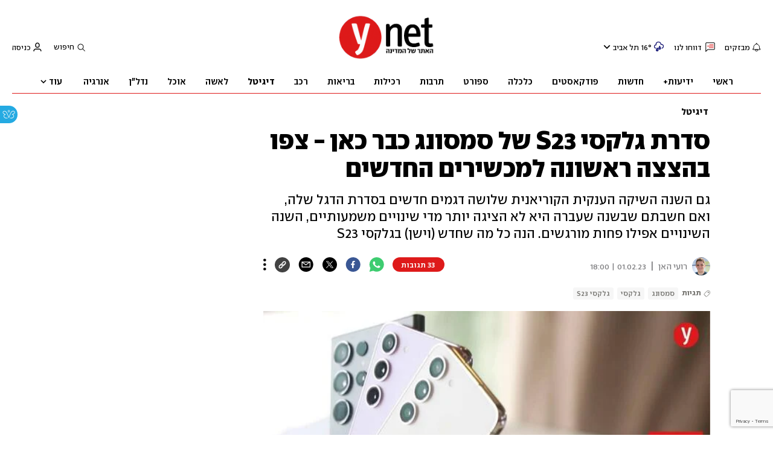

--- FILE ---
content_type: text/html; charset=utf-8
request_url: https://www.ynet.co.il/digital/mobile/article/hyq6j8unj
body_size: 49339
content:

<!DOCTYPE html>
<!--date generated - 2026-01-21T15:28:38.124200Z-->
<html lang='he' >
<head>
    <meta charset="UTF-8">
    <meta http-equiv="Pragma" content="no-cache"/>
    <title>סדרת גלקסי S23 של סמסונג כבר כאן - צפו בהצצה ראשונה למכשירים החדשים</title>
        <meta name="description" content="גם השנה השיקה הענקית הקוריאנית שלושה דגמים חדשים בסדרת הדגל שלה, ואם חשבתם שבשנה שעברה היא לא הציגה יותר מדי שינויים משמעותיים, השנה השינויים אפילו פחות מורגשים. הנה כל מה שחדש (וישן) בגלקסי S23"/><meta property="vr:marketing content" content="0"/><link rel='canonical' href='https://www.ynet.co.il/digital/mobile/article/hyq6j8unj'>
        <meta itemprop="name" content="סדרת גלקסי S23 של סמסונג כבר כאן - צפו בהצצה ראשונה למכשירים החדשים">
        
        <meta itemprop="description" content="גם השנה השיקה הענקית הקוריאנית שלושה דגמים חדשים בסדרת הדגל שלה, ואם חשבתם שבשנה שעברה היא לא הציגה יותר מדי שינויים משמעותיים, השנה השינויים אפילו פחות מורגשים. הנה כל מה שחדש (וישן) בגלקסי S23">
                <meta property="og:type" content="article"/>
                <meta property="og:url" content="https://www.ynet.co.il/digital/mobile/article/hyq6j8unj"/>
                <meta property="og:title" content="סדרת גלקסי S23 של סמסונג כבר כאן - צפו בהצצה ראשונה למכשירים החדשים"/>
                <meta property="og:description" content="גם השנה השיקה הענקית הקוריאנית שלושה דגמים חדשים בסדרת הדגל שלה, ואם חשבתם שבשנה שעברה היא לא הציגה יותר מדי שינויים משמעותיים, השנה השינויים אפילו פחות מורגשים. הנה כל מה שחדש (וישן) בגלקסי S23"/>
                <meta property="og:image" content="https://ynet-pic1.yit.co.il/picserver5/crop_images/2023/02/01/rJ00s99v2i/rJ00s99v2i_139_29_976_550_0_large.jpg"/>
                <meta property="og:site_name" content="ynet"/>
                <meta property="article:published_time" content="2023-02-01T18:00:00.000000Z"/>
                <meta property="article:update_time" content="2023-02-01T18:00:00.000000Z"/>
                <meta property="og:IsPay" content="0"/>
                <meta property="article:content_tier" content="free"/>
            
                <meta name="twitter:card" content="summary_large_image"/>
                <meta name="twitter:url" content="https://www.ynet.co.il/digital/mobile/article/hyq6j8unj"/>
                <meta name="twitter:title" content="סדרת גלקסי S23 של סמסונג כבר כאן - צפו בהצצה ראשונה למכשירים החדשים"/>
                <meta name="twitter:description" content="גם השנה השיקה הענקית הקוריאנית שלושה דגמים חדשים בסדרת הדגל שלה, ואם חשבתם שבשנה שעברה היא לא הציגה יותר מדי שינויים משמעותיים, השנה השינויים אפילו פחות מורגשים. הנה כל מה שחדש (וישן) בגלקסי S23"/>
                <meta name="twitter:image" content="https://ynet-pic1.yit.co.il/picserver5/crop_images/2023/02/01/rJ00s99v2i/rJ00s99v2i_139_29_976_550_0_large.jpg"/>
                
                <link rel="dns-prefetch" href="https://securepubads.g.doubleclick.net/">
                <link rel="dns-prefetch" href="https://totalmedia2.ynet.co.il/">
            
            <meta property="vr:title" content='סדרת גלקסי S23 של סמסונג כבר כאן - צפו בהצצה ראשונה למכשירים החדשים'/>
            <meta property="vr:image_credit" content='צילום: חגי דקל'/>
            <meta property="vr:published_time" content="2023-02-01T18:00:00.000000Z"/>
            <meta property="vr:image" content="https://ynet-pic1.yit.co.il/picserver5/crop_images/2023/02/01/rJ00s99v2i/rJ00s99v2i_139_29_976_550_0_large.jpg"/>
            <meta property="vr:author" content='רועי האן'/>
            <meta property="vr:category" content="smartphones"/>
        <meta property="vr:type" content="video"/><meta name="viewport" content="width=1240">
                <meta name="application-name" content="ynet"/>
            <meta property='channel-name' content='דיגיטל'/>
            
            <meta name='can-recommend' content="true" />
            <meta property="publishedPageId" content="57735">
            <meta property="sub-channel-ID" content="544/10060">
            <meta property="sub-channel-name" content="דיגיטל/סמארטפון סלולר">
            <meta property="recommended content" content="true">
<link href="https://ynet-pic1.yit.co.il/Common/frontend/site/prod/ynet.ea4b937e8247563515e04e9d9b7c92e8.css" rel="stylesheet"/>
                <script>
                let Mobversions = (/iphone|ipod|android|blackberry|fennec/).test(navigator.userAgent.toLowerCase());
                if (!Mobversions && document.cookie.match(/loc=([^;]+)/)[1] !== 'IL') {
                let script_optimon = document.createElement("script");
                script_optimon.id = "vad-hb-snippet";
                script_optimon.setAttribute("data-publisher","ynet");
                script_optimon.innerHTML = `!function(){
                    var t,o,a,e=parseFloat(localStorage.getItem("vad_rollout"))
                    ||1;Math.random()<=e&&(window.googletag=window.googletag
                    ||{ cmd: [] },(a=window.googletag).cmd=a.cmd
                    ||[],a.cmd.splice?a.cmd.splice(0,0,function(){
                        a.pubads().disableInitialLoad()}):a.cmd.push(function(){
                            a.pubads().disableInitialLoad()}),
                            e=Date.now(),(t=window.top.document.createElement("script")).type="text/javascript",
                            t.setAttribute("data-publisher","ynet"),
                            t.id="vad-hb-script",
                            t.async=!0,e-=e%864e5,o=parseInt(localStorage.getItem("vad_timestamp"),10)
                            ||e,t.src="//cdn.valuad.cloud/hb/ynet-prod.js?timestamp="+(o<e?e:o),
                            window.top.document.head.appendChild(t),setTimeout(function(){
                                var t;window.googletag=window.googletag||{ cmd: [] },
                                (t=window.googletag).cmd.push(function(){
                                window._vadHb||t.pubads().refresh()})},3e3))}();`;
                let head = document.getElementsByTagName("head")[0];
                head.insertBefore(script_optimon, head.firstChild);
                }
                </script>
             
                  <script async src="https://securepubads.g.doubleclick.net/tag/js/gpt.js"></script>  
                <link rel="shortcut icon" type="image/x-icon" href="https://www.ynet.co.il/images/favicon/favicon_1.ico"/>
                <script>
                    function YitPaywallCallback() {
                        YitPaywall.platform = 'WCM';
                        YitPaywall.freePath = "/digital/mobile/article/hyq6j8unj";
                        YitPaywall.premiumPath = "/articles/premium/id/hyq6j8unj";
                        localStorage.setItem('wcmFreePath',YitPaywall.freePath);
                    }
                </script>
                <script type="text/javascript" src="https://www.ynet.co.il/Common/Api/Scripts/paywall/paywall_new-v3_5_3.js" charset="UTF-8"></script><script> window.articleId = "hyq6j8unj"</script>
                <script>
                    dataLayer = [{ 
                         
                        
                'hostname': 'ynet.co.il',
                'pageName': '/digital/mobile/article/hyq6j8unj',
                'dcPath': '544.Comput-10060.smartphones',
                'contentPageType': 'Article',
                'userId': window.YitPaywall && YitPaywall.user && YitPaywall.user.props ? YitPaywall.user.props.userId : '',
                'user_type': window.YitPaywall && YitPaywall.user && YitPaywall.user.props ? (YitPaywall.user.props.user_type || '').toLowerCase() : 'guest',
                'piano_id': window.YitPaywall && YitPaywall.user && YitPaywall.user.props ? YitPaywall.user.props.piano_id : '',
                'display': window.matchMedia('(prefers-color-scheme: dark)').matches ? 'dark_mode' : 'light_mode',
                'channel_name': 'דיגיטל',
             
                        
                    'articleID': 'hyq6j8unj',
                    'authorName': 'רועי האן',
                    'articleTags': 'סמסונג, גלקסי, גלקסי S23',
                    'datePublished': '2023-02-01 20:00:00',
                    'dateModified': '2023-02-01 20:00:00',
                    'sponsoredContent': 'No',
                    'wordCount': '681',
                    'editor': 'ynet',
                    'statistics_name': 'Comput',
                    'channelName': 'דיגיטל',
                    'commentsCount': 24,
                    'videosCount': 2,
                    'article_class': 'regular',
                 
                         
                    }];
                </script>
                <script>
                    (function (w, d, s, l, i) {
                        w[l] = w[l] || [];
                        w[l].push({
                            'gtm.start': new Date().getTime(), 
                            event: 'gtm.js'
                        });
                        var f = d.getElementsByTagName(s)[0], j = d.createElement(s), dl = l != 'dataLayer' ? '&l=' + l : '';
                        j.async = true; 
                        j.src = 'https://www.googletagmanager.com/gtm.js?id=' + i + dl;
                        f.parentNode.insertBefore(j, f);
                    })(window, document, 'script', 'dataLayer', 'GTM-K69K2VK');
                </script>
            
            <script>
                function _isMobile() {
                    var isMobile = (/iphone|ipod|android|blackberry|fennec/).test
                    (navigator.userAgent.toLowerCase());
                    return isMobile;
                }

                var isMobile1 = _isMobile();
            </script>
        <script> window.defaultNativeVideoType = "flowplayer"</script>
               <script>
                var dcPath = "544.Comput-10060.smartphones"
                var dcTags = ['סמסונג', 'גלקסי', 'גלקסי S23']
                var dcContentID = "hyq6j8unj"
                var browsi_prebid_v3 = ""
                var show_inboard_v3 = ""
                var show_ynet_valuad = ""
                var show_blogs_ads = ""
              </script>
         <script type='text/javascript'>
                                                      var googletag = googletag || {};
                                                      googletag.cmd = googletag.cmd || [];
                                                      </script><script>
                          
                                              if (window.innerWidth >= 767) {
                                                {
                                                    var gen_ban = 'ads.300x250.1 ads.300x250.2';
                                                    var general_banners_divs = gen_ban.split(' ');
                                                    var gen_ban_size = '300x250 300x250';
                                                    var general_banners_divs_sizes = gen_ban_size.split(' ');
                                                }
                                              } else if (window.innerWidth <= 767) {} 
                          
                          var page_800 = false;
                          var dcBgColor = 'fff';
                          var dcGeo = '1';
                          var ParentCategory = 'Comput';
                          var dcCG = 'article';
                          if (document.cookie.indexOf('dcGeoAB') != -1) dcGeo = '2';
                          var video = '1'
                          var dcSite = 'ynt';                                  
                          var dcLoadAds = 1;
                          var Dc_refresh_all = 14;
                          var Dc_refresh_jumbo = 14;
                          var Dc_refresh_ozen = 14;
                          var gptVer= '';
                          var gptCtv= '';
                          var new_gpt = '1';
                          var newMedia = 'True';
                          var browsi_on_gpt = 'False';
                          var browsi_prebid = 'False';
                          var show_truvid_mobile = 'False';
                          var show_truvid_desktop = 'False';
                          var adx_interstitial_mobile = 'False';
                          var amazon_header_bidding = 'False';
                          
                          
                      </script>
                     <script src=//totalmedia2.ynet.co.il/new_gpt/ynet/gpt_script_ynet.js></script>
                      <script  src=//totalmedia2.ynet.co.il/gpt/gpt_templates.js></script>
                  
            <script type="application/ld+json">
                {
                  "@context": "http://schema.org",
                  "@type": "NewsArticle",
                  "mainEntityOfPage": {
                    "@type": "WebPage",
                    "@id": "https://www.ynet.co.il/digital/mobile/article/hyq6j8unj"
                  },
                  "headline": "סדרת גלקסי S23 של סמסונג כבר כאן - צפו בהצצה ראשונה למכשירים החדשים",
                  "image": [
    "https://ynet-pic1.yit.co.il/picserver5/crop_images/2023/01/31/Hkepzuc8hj/Hkepzuc8hj_0_0_1280_720_0_large.jpg",
    "https://ynet-pic1.yit.co.il/picserver5/crop_images/2023/01/31/H1TzO582s/H1TzO582s_0_0_1280_720_0_large.jpg",
    "https://ynet-pic1.yit.co.il/picserver5/crop_images/2023/02/01/rJ00s99v2i/rJ00s99v2i_39_29_1175_661_0_large.jpg",
    "https://ynet-pic1.yit.co.il/picserver5/crop_images/2023/01/31/H1ZEcAHLhs/H1ZEcAHLhs_0_0_3000_2250_0_large.jpg",
    "https://ynet-pic1.yit.co.il/picserver5/crop_images/2023/01/31/ryx4cCrIhi/ryx4cCrIhi_0_0_3000_2250_0_large.jpg",
    "https://ynet-pic1.yit.co.il/picserver5/crop_images/2023/01/31/ryduyUIno/ryduyUIno_0_0_3000_1688_0_large.jpg"
],
                  "datePublished": "2023-02-01T18:00:00.000000Z",
                  "dateModified": "2023-03-12T14:02:38.156512Z",
                  "author": {
                    "@type": "Person",
                    "name": "רועי האן"
                  },
                  "publisher": {
                    "@type": "Organization",
                    "name": "ynet",
                    "logo": {
                      "@type": "ImageObject",
                      "url": "https://www.ynet.co.il/images/ynet_logo.jpg"
                    }
                  },
                  "description": "גם השנה השיקה הענקית הקוריאנית שלושה דגמים חדשים בסדרת הדגל שלה, ואם חשבתם שבשנה שעברה היא לא הציגה יותר מדי שינויים משמעותיים, השנה השינויים אפילו פחות מורגשים. הנה כל מה שחדש (וישן) בגלקסי S23",
                  "wordCount": "681",
                  "commentCount": "33",
                  "genre": "544.Comput-10060.smartphones",
                  "isAccessibleForFree": "True",
                  "keywords": "סמסונג,גלקסי,גלקסי S23",
                  "articleBody": "  שלושה מכשירים חדשים-ישנים: ענקית הטכנולוגיה הקוריאנית סמסונג חשפה הערב (יום ד') את סדרת מכשירי הדגל החדשה שלה, גלקסי S23. גם השנה הציגה החברה שלושה דגמים, בהם דגם בסיס, דגם פלוס ודגם אולטרה, ואם חשבתם שסדרת S22 לא הביאה יותר מידי שינויים משמעותיים בהשוואה לסדרת S21 (טוב, למעט דגם האולטרה), השנה היעדר השינויים המשמעותיים ניכר אפילו יותר. הנה כל מה שאתם צריכים לדעת על סדרת הדגל החדשה של סמסונג. עוד כתבות שיעניינו אתכם: אמריקה נגד טיקטוק, סיבוב שני דיווח: אפל תשיק בשנה הבאה אייפד מתקפל כל מה שאתם צריכים לדעת על ChatGPT כך תשמרו על חיי הסוללה של בסמארטפון שלכם גלקסי S23 אולטרה השינוי המשמעותי של סדרת גלקסי S22 בהשוואה לזו שקדמה לה כאמור היה עם דגם האולטרה, שאוחד רשמית עם סדרת הנוט והציע למשתמשים גישה לעט חכם המובנה בתוך הטלפון, מסך גדול ומרשים ומערך צילום בעל יכולות מתקדמות.     השנה סמסונג שמרה על העיצוב של S23 אולטרה זהה כמעט לחלוטין לזה שקדם לו, כשההבדל הניכר היחידי שיש בין שני המכשירים הוא במסגרת, שהפכה למעט יותר ישרה ומרובעת בהשוואה למסגרת הקמורה שהוצגה עם הדור היוצא של המכשיר (בעיניי מדובר בשינוי מבורך מאוד שמשפר משמעותית את תחושת האחיזה במכשיר). מעבר לכך, גם מערך הצילום האחורי גדל במעט ברמה הפיזית.  >> הצטרפו לקהילת הטכנולוגיה שלנו בפייסבוק  מעבר לשני שינויים אלה סמסונג לא הציגה יותר מידי חידושים ברמת העיצוב והמסך, שעדיין מגיע בגודל של 6.8 אינץ' ובקצב רענון של עד 120 הרץ ברזולוציית +QHD. יחד עם זאת סמסונג ציינה שהשנה המסך כולל לראשונה זכוכית מחוסמת חזקה במיוחד מסוג Gorilla Glass Victus 2 שאמורה, על הנייר, לספק עמידות גבוהה יותר ולמנוע שריטות.   במערך הצילום של המכשיר, סמסונג שדרגה את המצלמה הראשית שכוללת כעת חיישן ברזולוצייה מרשימה למדי של לא פחות מ-200 מגה-פיקסל התומך בטכנולוגיית \"איחוד פיקסלים\" (Pixel Binning) מתקדמת, זאת בהשוואה למצלמה הראשית של שנה שעברה שהציגה חיישן ברזולוציית 108 מגה-פיקסל. מעבר לכך, גם מצלמת הסלפי שונתה, וכעת היא מציעה חיישן ברזולוציית 12 מגה-פיקסל בכל אחד מדגמי הסדרה (באולטרה מדובר בשנמוך בהשוואה לחיישן הקודם שהציע רזולוצייה של 40 מגה-פיקסל, אך סמסמונג מבטיחה שהיא תפצה על כך עם יכולות עיבוד תמונה טובות יותר).   את הפיצוי הזה סמסונג מקווה לספק עם מעבד התמונה החדש שלה, המסוגל כעת לקטלג אלמנטים שונים בתוך התמונה (שמיים, פנים ובגדים למשל) באמצעות בינה מלאכותית. בצורה זו יכול מערך הצילום לספק לכל אלמנט עיבוד תמונה ייחודי לו, דבר שאמור על הנייר לשפר אפילו יותר את איכות הצילום. יחד עם זאת ובהתייחס לכמה תמונות שיצא לי לצלם עם המכשיר, השנה עיבוד התמונה המוגזם של סמסונג ניכר אפילו יותר משנה שעברה, ולאו דווקא לטובה.     אז כמה כל התענוג הזה הולך לעלות? דגם הכניסה של גלקסי S23 אולטרה שיגיע עם נפח אחסון פנימי של 256 גיגה-בייט יעלה לכם 4,999 שקלים. ודגם הקצה המאובזר ביותר? לא פחות מ-6,499 שקלים. המכשיר יהיה זמין לרכישה בארבעה צבעים: שחור, קרם, ירוק וסגול לוונדר. גלקסי S23 ו-S23 פלוס דגם הבסיס ודגם הפלוס של הסדרה ממחישים אפילו יותר את היעדר החידושים של סמסונג השנה, כשמעבר למצלמת הסלפי ששונתה כאמור באופן גורף לכל דגמי הסדרה, אין כאן באמת שום שינוי משמעותי בעיצוב הכללי, למעט מערך הצילום האחורי ששולב באופן אחיד עם גב המכשיר בדומה למה שמציע דגם האולטרה.   גם המסכים של הדגמים נותרו זהים לאלה של שנה שעברה מבחינת הגודל, הרזולוציה וקצב הרענון (6.1 אינץ' לדגם הבסיס ו-6.6 אינץ' לדגם הפלוס, רזולוצייה מקסימלית של +FHD וקצב רענון של עד 120 הרץ). גם כאן נקבל כמובן את ערכת הדגל של קוואלקום. השינוי היחידי שעוד עשוי להיות משמעותי עם דגמים אלה היא הסוללה, שגדלה ב-200 מיליאמפר-שעה בכל אחד מהדגמים, וכעת מציעה נפח כולל של 3,900 מיליאמפר-שעה בדגם הבסיס ו-4,700 מיליאמפר-שעה בדגם הפלוס.     ומה לגבי המחיר? דגם הבסיס בסדרת גלקסי S23 המגיע עם נפח אחסון פנימי של 128 גיגה-בייט יעלה לכם 3,299 שקלים, ודגם הפלוס בעל נפח אחסון פנימי של 256 גיגה-בייט יתחיל במחיר של 4,049 שקלים (סמסונג לא תשווק את דגם הפלוס עם 128 גיגה-בייט של נפח אחסון). גם כאן ניתן לרכוש את הדגמים בצבעים שחור, קרם, ירוק וסגול לוונדר.    כל מכשירי סדרת גלקסי S23 יהיו זמינים לרכישה מוקדמת באתר של סמסונג, אצל היבואנית סאני וכן אצל יתר המשווקים המורשים החל מהיום בשעה 21:00. רוכשים בהזמנה מוקדמת יהנו מערכת מתנה מיוחדת הכוללת מטען אלחוטי, אוזניות Buds 2 וכיסוי מגן שקוף. המכשירים צפוים להגיע לחנויות החל מ-6.2.23.",
                  "video": [{"@type": "VideoObject", "contentUrl": "https://progressive-video-ynet.yit.co.il/0223/9f2f95a37ad9512e5b8f87c3ccc69766-hd720.mp4", "description": "הצצה ראשונה לסדרת גלקסי S23", "duration": "PT2M18S", "embedUrl": "", "uploadDate": "2023-02-01T18:00:00.000000Z", "thumbnailUrl": "https://www.ynet.co.il/picserver5/videos_pic/2023/02/01/3P1D2AYE9/image.png", "author": {"@type": "Person", "name": " צילום: חגי דקל"}, "name": "הצצה ראשונה לסדרת גלקסי s23"}]
                  
                }
            </script>
        
        <script type="application/ld+json">
            {
    "@type": "WebPage",
    "url": "https://www.ynet.co.il/digital/mobile/article/hyq6j8unj",
    "description": "גם השנה השיקה הענקית הקוריאנית שלושה דגמים חדשים בסדרת הדגל שלה, ואם חשבתם שבשנה שעברה היא לא הציגה יותר מדי שינויים משמעותיים, השנה השינויים אפילו פחות מורגשים. הנה כל מה שחדש (וישן) בגלקסי S23",
    "breadcrumb": {
        "@type": "BreadcrumbList",
        "itemListElement": [
            {
                "@type": "ListItem",
                "position": 1,
                "item": {
                    "@type": "WebSite",
                    "@id": "https://www.ynet.co.il/digital",
                    "name": "דיגיטל - כל מה שחדש בתחום המחשוב, הסלולר והטכנולוגיה"
                }
            },
            {
                "@type": "ListItem",
                "position": 2,
                "item": {
                    "@type": "WebSite",
                    "@id": "https://www.ynet.co.il/digital/mobile",
                    "name": "סמארטפון סלולר"
                }
            }
        ]
    },
    "@context": "http://schema.org",
    "name": "סדרת גלקסי S23 של סמסונג כבר כאן - צפו בהצצה ראשונה למכשירים החדשים"
}
        </script>
                <script type="application/ld+json">
                    {
    "@type": "Organization",
    "url": "https://www.ynet.co.il",
    "sameAs": [
        "https://www.facebook.com/ynetnews/",
        "https://twitter.com/ynetalerts",
        "https://www.linkedin.com/company/ynet",
        "https://he.wikipedia.org/wiki/Ynet",
        "https://plus.google.com/112891305134962825195"
    ],
    "logo": "https://www.ynet.co.il/images/ynet_logo.jpg",
    "@context": "http://schema.org",
    "name": "ynet"
}
                </script>
                <script type="text/javascript">
                    window._taboola = window._taboola || [];
                     
                    _taboola.push({'video': 'auto', tracking: 'utm_source=Taboola_internal&utm_medium=organic'});
                    </script>
                <script type="text/javascript" src="https://cdn.taboola.com/libtrc/ynet-ynet-/loader.js" async charset="UTF-8"></script>
            <script>var video_ad_description_url = "https://www.ynet.co.il/digital/mobile/article/hyq6j8unj";var video_ad_yncd = "hyq6j8unj";var video_ad_iu = "/6870/ynet/desktop/preroll.video/comput";var video_analytics_src = "ynet";var video_ad_iu_mobile = "/6870/ynet/mobileweb_{device}/preroll.video/digital";</script><script defer type="text/javascript" src="https://ynet-pic1.yit.co.il/Common/frontend/site/prod/vendors-widgets.517f9e40f1da85aafc4b.js"></script><script>var YITSiteWidgets=YITSiteWidgets||[];</script><script defer type="text/javascript" src="https://ynet-pic1.yit.co.il/Common/frontend/site/prod/widgets.c860bcc6c33d254d9084.js"></script>
                        <script src="https://cdn.flowplayer.com/releases/native/3/stable/flowplayer.min.js"></script>
         <link rel="stylesheet" href="https://cdn.flowplayer.com/releases/native/3/stable/style/flowplayer.css" />
          <script src="https://cdn.flowplayer.com/releases/native/3/stable/plugins/ads.min.js"></script>
         <script src="//cdn.flowplayer.com/releases/native/3/stable/plugins/cuepoints.min.js"></script>
         <script src="https://cdn.flowplayer.com/releases/native/3/stable/plugins/ga4.min.js"></script>
         <script src="https://cdn.flowplayer.com/releases/native/3/stable/plugins/keyboard.min.js"></script>
         <script src="https://cdn.flowplayer.com/releases/native/3/stable/plugins/share.min.js"></script>
         <script src="https://cdn.flowplayer.com/releases/native/3/stable/plugins/qsel.min.js"></script>
          <script src="https://cdn.flowplayer.com/releases/native/3/stable/plugins/asel.min.js"></script>
          <script src="https://cdn.flowplayer.com/releases/native/3/stable/plugins/hls.min.js"></script>
          <script src="https://cdn.flowplayer.com/releases/native/3/stable/plugins/float-on-scroll.min.js"></script>
		  <script>window.isGa4=1</script>
<script src="https://cdn.flowplayer.com/releases/native/3/stable/plugins/dash.min.js"></script>
                        <script type="text/javascript" src="https://imasdk.googleapis.com/js/sdkloader/ima3.js"></script>
                        <script src="https://cdn.flowplayer.com/releases/native/translations/flowplayer.lang.he.js"></script> 
                    
<!--wcm pixel 4842 -->
<script>
window.addEventListener("load",function (){
const  premiumBtn = document.getElementById("register_premium")
const thirdItem = document.querySelectorAll(".rtl-premium")[3]
if(premiumBtn ){
premiumBtn .innerHTML = "הצטרפו כעת!";
}
if(thirdItem){
thirdItem.innerHTML = "אירועים, הטבות והרצאות למנויים";
}
})
</script>
<!--wcm pixel 701 -->
<script>                 
    googletag.cmd.push(function () {               
        googletag.pubads().setTargeting('Login_ynetplus', (YitPaywall && YitPaywall.user) ?'yes' : 'no');             
    });            
</script>
<!--wcm pixel 9382 -->
<script type="text/javascript" src="https://ynet-pic1.yit.co.il/Common/Api/Scripts/jquery-3.6.3.min.js"></script>
<!--wcm pixel 15742 -->
<script async="async" src="https://www.google.com/adsense/search/ads.js"></script>
<script type="text/javascript" charset="utf-8">
(function(g,o){g[o]=g[o]||function(){(g[o]['q']=g[o]['q']||[]).push(
  arguments)},g[o]['t']=1*new Date})(window,'_googCsa');
</script>

<!--wcm pixel 18453 -->
<meta name="robots" content="max-image-preview:large">
<!--wcm pixel 13222 -->
<script async src="https://cdn.taboola.com/webpush/publishers/1070106/taboola-push-sdk.js"></script>

<!--wcm pixel 1941 -->
<style>
.connect-us-widget .contactAuthor{display:none}

</style>
<!--wcm pixel 1421 -->
<style>
.YnetPremiumLogin>.loggedUser >.headerIcon{display:none;}
.YnetPremiumLogin>.loggedUser >span{width:120px;}
.categorySubNavigation ul li.selected a::before {display:none}
.categorySubNavigation ul li.selected a[style] {color:unset ! important}
.categorySubNavigation ul li.selected a[style]:hover { color: #FF0000!important;}
.YnetMultiStripComponenta.multiRows{
    width: calc(100% + 13px);
    margin: 0 -6px 0 -7px;
}
.YnetMultiStripComponenta.multiRows> div {
    margin: 0 6px 0 7px;
}


</style>
<!--wcm pixel 1077 -->
<style>
.INDmagnifier  #ads\.skyscraper,  .INDmagnifier  #ads\.ozen\.right {
display:none !important;
}
.INDmagnifier  #ads\.top, .INDmagnifier  #ads\.sargel {
zoom: 1 !important;
}
</style>
<!--wcm pixel 11022 -->
<style>
    .flowplayer .fp-title {
        display: none !important;
    }
</style>
<!--wcm pixel 3421 -->
<style> .fp-ad-container .fp-color-text { color: #ffffff; font-weight: 700; line-height: 1.8em; } </style>
<!--wcm pixel 2941 -->
<style>
.grid1280_2 .VideoComponenta #art_video_credit_id, 
.grid1280_2 .VideoLiveComponenta #art_video_credit_id,
.grid1280_2 .VideoComponenta #art_video_caption_id,
 .grid1280_2 .VideoLiveComponenta #art_video_caption_id {
    margin-top: 7px !important;
}
</style>

<!--wcm pixel 9962 -->
<script> window.analyticsCode = ["G-B0H8ZSFBCE","UA-10772561-46"] </script>
<!--wcm pixel 9726 -->
<link rel="shortcut icon" type="image/x-icon" href="/images/favicon/favicon_1.ico"/>
<!--wcm pixel 9882 -->
<script>
    window.WCM_POPULARITY_LINK = "https://stats.ynet.co.il/popularity/popularity.php"
</script>

<!--wcm pixel 9682 -->
<meta property="fb:app_id" content="117633148253098"/>

<!--wcm pixel 9802 -->
<script>
(function () {
	if (document.querySelector(".yplus")) return;
	const el = document.createElement("script");
	el.src = "https://upapi.net/pb/ex?w=5693168230072320&uponit=true";
	el.async = true;
	document.head.append(el);
})();
</script>
<!--wcm pixel 10126 -->
<script> window.fpToken = "eyJraWQiOiJ4U2ZXU1BxMWc5S0oiLCJ0eXAiOiJKV1QiLCJhbGciOiJFUzI1NiJ9.eyJjIjoie1wiYWNsXCI6NixcImlkXCI6XCJ4U2ZXU1BxMWc5S0pcIixcImRvbWFpblwiOltcInluZXQuY28uaWxcIl19IiwiaXNzIjoiRmxvd3BsYXllciJ9.79I56Jn993GYmssWK5TM2F_eJ7JX4ts1gK7MxGZ5iAZ2-PDdSBVaDJmTBdvfuO8hgNfIukEq1tVgc7E8qkKHpA"</script>
<!--wcm pixel 18366 -->
<script src="https://www.google.com/recaptcha/api.js?render=6LdkCNoaAAAAAJg58Ys8vT9dZqxqwK8B-eGzaXCf"></script>
<script> window.wcmCaptchaSiteKey = "6LdkCNoaAAAAAJg58Ys8vT9dZqxqwK8B-eGzaXCf"</script>
<!--wcm pixel 17202 -->
<script>
   window.paywall_login_url = "https://www.ynet.co.il/plus/newpaywall/login?redirect=/plus";
</script><script> window.siteID = "ynet"</script><script> window.fpIsFloating=1</script><script src="https://www.google.com/recaptcha/api.js?render=6LdkCNoaAAAAAJg58Ys8vT9dZqxqwK8B-eGzaXCf"></script>
                      <script> window.wcmCaptchaSiteKey = "6LdkCNoaAAAAAJg58Ys8vT9dZqxqwK8B-eGzaXCf"</script>
                      
</head>
<body   class="font-moses">

<!--wcm pixel 3581 -->
<div id="blanket"></div>

<script>

(function () {

let isCorrectReferrer=false;
    const referrer = document.referrer;
    if (referrer) {
        const a = document.createElement("a");
        a.href = referrer;
        isCorrectReferrer= window.location.hostname === a.hostname;
    }


if (isCorrectReferrer && window.dcCG !=  "home") {

let blanket = document.getElementById("blanket");
let style_div = document.createElement("style");
style_div.innerHTML = `#blanket {
position: fixed; top: 0; left: 0; bottom: 0; right: 0; z-index: 9999; background-color:white;                      
}`;
blanket.parentNode.insertBefore(style_div, blanket.nextSibling); 


if (window.dcCG != 'home') {
                                    document.getElementsByTagName('body')[0].style.setProperty(
                                            'overflow', 
                                            '', 
                                            'important'
                                );
                                try {
                                    var myVar = setInterval(myTimer, 200);
                                    //15 = 3 sec
                                    var counter_ = 0;
                                    var maavaron_exist = false;
                                    function myTimer() {
                                        counter_++;
                                        if(!maavaron_exist && document.getElementById("ads.interstitial")){
                                            document.getElementById("ads.interstitial").addEventListener("click", function(){
                                                maavaron_exist = true;
                                                myStopFunction();
                                            });
                                        }
                                        if(document.getElementById('ads.interstitial')){
                                                if(document.getElementById('ads.interstitial').style.height.length > 0 &&
                                                    parseInt(document.getElementById('ads.interstitial').style.height) > 0) {
                                                    myStopFunction();
                                                    return false;
                                                }
                                        }
                                        if(counter_ == 15) {myStopFunction();}
                                        return false;
                                    }
                                    function myStopFunction() {
                                      document.getElementById('blanket').style.display = 'none';
                                      document.getElementsByTagName('body')[0].style.setProperty(
                                            'overflow', 
                                            '', 
                                            'important'
                                      );
                                      clearInterval(myVar);
                                    }
                                } catch (e) {
                                    document.getElementById('blanket').style.display = 'none';
                                    document.getElementsByTagName('body')[0].style.setProperty(
                                        'overflow', 
                                        '', 
                                        'important'
                                    );
                                  }
                                }


}

}());
</script>

<!--wcm pixel 3461 -->
<script>
setTimeout(function() {
    let div_id = "";
    let placement_id = "";
    let mode_id = "";
    const marketingArticle = window.wcm_marketingArticle ? " Remove Read More" : "";
    if (document.querySelector(".PremiumArticleHeaderComponenta")) {
        if (document.querySelector("#ynet_premium_blocked")) {
            /* premium close article */
            return;
        }
        /* premium open article */
        div_id = "taboola-mobile-mid-article-plus";
        placement_id = "Mid Article Plus" + marketingArticle;
        mode_id = "alternating-thumbnails-e-new";
    } else if (document.querySelector("#ArticleHeaderComponent")) {
        /* not premium article */
        div_id = 'taboola-mid-page-article-thumbnails-nd';
        placement_id = "Mid Page Article Thumbnails ND"+ marketingArticle;
        mode_id = "alternating-thumbnails-abc";
    } else {
        return;
    }
    let parent_div = ''
    let first_div_is_video = false
    let first_div_is_image = false
    let first_div_is_live = false
    let parent_divs = document.querySelectorAll("div.ArticleImageComponenta, .VideoComponenta, .VideoLiveComponenta");
    if (parent_divs[0]) {
        if (parent_divs[0].className.indexOf("VideoComponenta") > -1) {
            first_div_is_video = true
        }
	else if(parent_divs[0].className.indexOf("VideoLiveComponenta") > -1){
		first_div_is_live = true
		}
 else if (parent_divs[0].className.indexOf("ArticleImageComponenta") > -1 && !parent_divs[0].querySelector(".ArticleLinkedImageComponenta") && !parent_divs[0].querySelector(".ArticleWrappedImageComponenta")) {
            first_div_is_image = true
        }
    }
 
    if (first_div_is_video || first_div_is_image || first_div_is_live ) {
        parent_div = parent_divs[0]
    }
    if (parent_div) {
        const new_div = document.createElement("div");
        new_div.setAttribute("id", div_id);
        parent_div.parentNode.insertBefore(new_div, parent_div.nextSibling);
		if(new_div){
			addingThirdparagraphVideo(new_div)
			}
        window._taboola = window._taboola || [];
        _taboola.push({
            mode: mode_id,
            container: div_id,
            placement: placement_id,
            target_type: 'mix'
        });
    }
}, 100);

    function addingThirdparagraphVideo(new_div) {
        const element = new_div.parentNode;
        const parent = element.parentNode;
        const new_video_div = document.createElement("div");
        new_video_div.setAttribute("id", "Taboola-inline-video");
        const arrayOfDivs = Array.from(parent.children);
        const firstIndex = Array.from(parent.children).indexOf(element);
        const totalParag = arrayOfDivs.filter(item => item.classList.contains("text_editor_paragraph")).length;
        const allparag = document.querySelectorAll(".text_editor_paragraph");
        const paragAfterNewDiv = arrayOfDivs.slice(firstIndex).filter(item => item.classList.contains("text_editor_paragraph")).length;
        const lastParag = allparag[allparag.length-1]
        let textIndex = 0;
        if (paragAfterNewDiv > 2) {
            index = allparag.length - paragAfterNewDiv + 2;
            allparag[index].appendChild(new_video_div);
        }
        else if (paragAfterNewDiv === 0){
            parent.appendChild(new_video_div)
        }
        else{
            lastParag.appendChild(new_video_div);
        }
    }
</script>

<!--wcm pixel 9542 -->
<style>
div.fc-ccpa-root {
    position: fixed !important;
    bottom: 50px !important;
    width: 100% !important;
}
</style>

<!--wcm pixel 3541 -->
<style>
@media only screen and (max-width: 768px) and (orientation: portrait) and (prefers-color-scheme: dark),
 only screen and (max-width: 900px) and (orientation: landscape) and (prefers-color-scheme: dark){
.taboola-general-feed .item-label-href *,
.taboola-general .item-label-href *,
.tbl-feed-container .item-label-href * 
{
color:#fff ! important;
-webkit-text-fill-color:#fff ! important;
}
.trc_rbox_container{
background:#000! important}
}
</style>
<!--wcm pixel 9562 -->
<script>
window.disableAppNativeVideo = true
</script>
<!--wcm pixel 821 -->
<style>
video.vjs-tech {
	height : unset !important;
}
</style>
            <noscript><iframe src="https://www.googletagmanager.com/ns.html?id=GTM-K69K2VK"
            height="0" width="0" style="display:none;visibility:hidden"></iframe></noscript>
        
            <script>
                !function (t, e) {
                    "use strict";
                    var i = "classList", n = function (t, i) {
                        var n = i || {};
                        this.trigger = t, this.rate = n.rate || 500, this.el = e.getElementsByClassName("iframe-lightbox")[0] || "", this.body = this.el ? this.el.getElementsByClassName("body")[0] : "", this.content = this.el ? this.el.getElementsByClassName("content")[0] : "", this.href = t.dataset.src || "", this.paddingBottom = t.dataset.paddingBottom || "", this.onOpened = n.onOpened, this.onIframeLoaded = n.onIframeLoaded, this.onLoaded = n.onLoaded, this.onCreated = n.onCreated, this.onClosed = n.onClosed, this.init()
                    };
                    n.prototype.init = function () {
                        var t = this;
                        this.el || this.create();
                        var e = function (t, e) {
                            var i, n, o, s;
                            return function () {
                                o = this, n = [].slice.call(arguments, 0), s = new Date;
                                var a = function () {
                                    var d = new Date - s;
                                    d < e ? i = setTimeout(a, e - d) : (i = null, t.apply(o, n))
                                };
                                i || (i = setTimeout(a, e))
                            }
                        }(function (e) {
                            e.preventDefault(), t.open()
                        }, this.rate);
                        this.trigger.addEventListener("click", e)
                    }, n.prototype.create = function () {
                        var t = this, n = e.createElement("div");
                        this.el = e.createElement("div"), this.content = e.createElement("div"), this.body = e.createElement("div"), this.el[i].add("iframe-lightbox"), n[i].add("backdrop"), this.content[i].add("content"), this.body[i].add("body"), this.el.appendChild(n), this.content.appendChild(this.body), this.contentHolder = e.createElement("div"), this.contentHolder[i].add("content-holder"), this.contentHolder.appendChild(this.content), this.el.appendChild(this.contentHolder), e.body.appendChild(this.el), n.addEventListener("click", function () {
                            t.close()
                        });
                        var o = function () {
                            t.isOpen() || (t.el[i].remove("is-showing"), t.body.innerHTML = "")
                        };
                        this.el.addEventListener("transitionend", o, !1), this.el.addEventListener("webkitTransitionEnd", o, !1), this.el.addEventListener("mozTransitionEnd", o, !1), this.el.addEventListener("msTransitionEnd", o, !1), this.callCallback(this.onCreated, this)
                    }, n.prototype.loadIframe = function () {
                        var t = this;
                        this.iframeId = "iframe-lightbox" + Date.now(), this.body.innerHTML = '<iframe src="' + this.href + '" name="' + this.iframeId + '" id="' + this.iframeId + '" onload="this.style.opacity=1;" style="opacity:0;border:none;" scrolling="no" webkitallowfullscreen="true" mozallowfullscreen="true" allowfullscreen="true" height="166" frameborder="no"></iframe>', function (n, o) {
                            e.getElementById(n).onload = function () {
                                this.style.opacity = 1, o[i].add("is-loaded"), t.callCallback(t.onIframeLoaded, t), t.callCallback(t.onLoaded, t)
                            }
                        }(this.iframeId, this.body)
                    }, n.prototype.open = function () {
                        this.loadIframe(), this.paddingBottom ? this.content.style.paddingBottom = this.paddingBottom : this.content.removeAttribute("style"), this.el[i].add("is-showing"), this.el[i].add("is-opened"), this.callCallback(this.onOpened, this)
                    }, n.prototype.close = function () {
                        this.el[i].remove("is-opened"), this.body[i].remove("is-loaded"), this.callCallback(this.onClosed, this)
                    }, n.prototype.isOpen = function () {
                        return this.el[i].contains("is-opened")
                    }, n.prototype.callCallback = function (t, e) {
                        "function" == typeof t && t.bind(this)(e)
                    }, t.IframeLightbox = n
                }("undefined" != typeof window ? window : this, document);
            </script>
        
             
             <div id='maavaron_overlay' style='top:0;left:0;position:fixed;width:100%;height:100%;display:none;
             background:white;z-index:99999;'></div>
             <div id=ads.interstitial style='display:none;'> 
             </div>
         
                                         <div id=ads.skyscraper.left style='position:fixed;top:0;left:0;'>
                                         <script type='text/javascript'>
                                             if (navigator.appName != "Microsoft Internet Explorer") {
                                                 if (document.getElementById('ads.skyscraper.left')) {
                                                     document.getElementById('ads.skyscraper.left').style.position = "fixed";
                                                 }
                                             }
                                         
                                         </script>
                                         </div>
                             <div id="ads.sticky" class="sticky" style="position:fixed;bottom:0;"></div>
             <div id=ads.skyscraper style='position:fixed;top:0;right:0;'></div>
             <script type='text/javascript'>
                 if (navigator.appName != "Microsoft Internet Explorer") {
                     if (document.getElementById("ads.skyscraper")) {
                         document.getElementById("ads.skyscraper").style.position = "fixed";
                     }
                 }
             </script>
         <div id="site_container" class="font-moses"><div><div class="hContainer ynet grid1280_2 article articleContainer"><script>window.dateFormat="dmy", window.timezone="Asia/Jerusalem", window.languageCode ="he-IL"</script><script>
window.currentPlayingYoutubePlayer = window.currentPlayingYoutubePlayer || null;
window.YoutubeAPIControlller  = {
        _queue: [],
        _isLoaded: false,

        load: function (component) {
            // if the API is loaded just create the player
            if (this._isLoaded) {
                component.createPlayer()
            } else {
                this._queue.push(component)
            }
        },

        loadAPI: function () {
            // load the api
            var tag = document.createElement('script');
            tag.src = "https://www.youtube.com/iframe_api";
            var firstScriptTag = document.getElementsByTagName('script')[0];
            firstScriptTag.parentNode.insertBefore(tag, firstScriptTag);

            var that = this;
            window.onYouTubeIframeAPIReady = function() {
                that._isLoaded = true
                for (let i = that._queue.length; i--;) {
                    that._queue[i].createPlayer()
                }
                that._queue = []
            }
        },
    }
    setTimeout(function(){window.YoutubeAPIControlller.loadAPI()}, 1000);
</script><span><span id="SkWKAslOAS11x"></span><script>window.YITSiteWidgets.push(['SkWKAslOAS11x','SiteLinkLightBoxInjector',{}]);</script></span><span><span id="B1GK0ilOArbe"></span><script>window.YITSiteWidgets.push(['B1GK0ilOArbe','SiteAnalyticsInjector',{"analyticsObject":{"dc_path":"","page_title":"סדרת גלקסי S23 של סמסונג כבר כאן - צפו בהצצה ראשונה למכשירים החדשים","cid":"","yid":"","page_type":"article","ad_blocker":false,"channel_name":"דיגיטל","user_status":0,"article_id":"hyq6j8unj","author_name":"רועי האן","editor_name":"","date_modified":"2023-02-01T18:00:00.000Z","date_published":"2023-02-01T18:00:00.000Z","videos_count":1,"sponsored_content":false,"word_count":681,"article_tags":["סמסונג","גלקסי","גלקסי S23"],"comments_count":0},"mainClassName":"hContainer ynet grid1280_2 article articleContainer"}]);</script></span><div style="width:1240px;direction:ltr;margin:0 auto" class="RelativeElementsContainer site_page_root"><div class="layoutContainer" style="position:relative;min-height:0;padding-bottom:0;width:1240px;margin:0 auto;box-sizing:border-box"><div tabindex="0" class="layoutItem top-ad" style="position:relative;top:0;left:0;margin-bottom:25px"><span class="no-print"><div style="height:100%"><div id="ads.top"></div></div></span></div></div><div class="layoutContainer" style="position:relative;min-height:1858px;padding-bottom:183px;width:1240px;margin:0 auto;box-sizing:border-box"><div tabindex="0" class="layoutItem ynet-header" style="position:absolute;top:0;left:0;height:133px;width:1240px"><div style="height:100%"><span><span id="SyXFAjlO0S11e"><div class="YnetHeader light" id="YnetHeader"><button class="accessibiltyFixedBtn" id="INDmenu-btn-fixed" title="אתר נגיש" aria-labelledby="INDbtnTooltip" accessKey="m"></button><div class="headerTop"><div class="rightSideLinks"><a id="r14KCoxuAHWg" href="https://www.ynet.co.il/news/category/184" target="_top"><span class="headerIcon flash" id="flashBell"></span> <span class="flashText">מבזקים</span></a><a id="r1StRsxdCBWl" href="https://www.ynet.co.il/redmail" target="_top"><span class="headerIcon redMail"></span> <span class="redMailText">דווחו לנו</span></a><div class="WeatherViewInHeader" id="main_header_weather"><div class="weatherimage"></div><div class="weathertempsdiv"></div><div id="headerWeatherSelect" class="headerWeatherSelect"><a href="//www.ynet.co.il/home/0,7340,L-201,00.html" class="selectedCity"></a><div class="menuToggler toOpen"></div></div></div><div class="descriptionWeather"></div></div><div class="logo"><a aria-label="דף הבית" id="rJUt0oldAr11g" href="https://www.ynet.co.il/home/0,7340,L-8,00.html" target="_top"><img alt="דף הבית" title="דף הבית" aria-hidden="true" aria-label="Page Logo" src="https://ynet-pic1.yit.co.il/picserver5/wcm_upload/2024/07/09/B1LH3j5DR/new_logo_gif_ynet.gif"/></a></div><div class="leftHeader"><div class="searchArea"><button class="searchBtn">חיפוש</button></div><div class="YnetPianoLogin"></div></div></div><div class="BottomHeaderArea" id="BottomHeaderArea"><div class="mainNav" role="navigation" aria-label="Main Menu" style="border-bottom:1px solid #de1a1a"><div class="navList"><div><a style="color:#000000;--menu-item-color:#000000" id="rkPY0seO0SWl" href="https://www.ynet.co.il/home/0,7340,L-8,00.html" target="_top"><span> ראשי</span></a></div><div><a style="color:#000000;--menu-item-color:#000000" id="HydF0jgu0rWx" href="https://www.ynet.co.il/plus" target="_top"><span>ידיעות+</span></a></div><div><a style="color:#000000;--menu-item-color:#000000" id="HyYtCslORSWx" href="https://www.ynet.co.il/news" target="_top"><span> חדשות</span></a></div><div><a style="color:#000000;--menu-item-color:#000000" id="B1qtRig00ABWl" href="https://p.ynet.co.il/bepo" target="_top"><span>פודקאסטים<br></span></a></div><div><a style="color:#000000;--menu-item-color:#000000" id="S1jKRse00RBWg" href="https://www.ynet.co.il/economy" target="_top"><span> כלכלה</span></a></div><div><a style="color:#000000;--menu-item-color:#000000" id="SJ3F0oxdCSbl" href="https://www.ynet.co.il/sport" target="_top"><span> ספורט</span></a></div><div><a style="color:#000000;--menu-item-color:#000000" id="B1Tt0jedCrZg" href="https://www.ynet.co.il/entertainment" target="_top"><span> תרבות</span></a></div><div><a style="color:#000000;--menu-item-color:#000000" id="rJCtAjx00RBZe" href="https://pplus.ynet.co.il/homepage" target="_top"><span>רכילות</span></a></div><div><a style="color:#000000;--menu-item-color:#000000" id="HJycCig00RHbe" href="https://www.ynet.co.il/health" target="_top"><span> בריאות</span></a></div><div><a style="color:#000000;--menu-item-color:#000000" id="BygqRsx00RHWe" href="https://www.ynet.co.il/wheels" target="_top"><span> רכב</span></a></div><div><a style="color:#000000;--menu-item-color:#000000" class="selected" id="rkZ9RildRHZx" href="https://www.ynet.co.il/digital" target="_top"><span> דיגיטל</span></a></div><div><a style="color:#000000;--menu-item-color:#000000" id="SkM90jgu0rbl" href="https://www.ynet.co.il/laisha" target="_top"><span>לאשה</span></a></div><div><a style="color:#000000;--menu-item-color:#000000" id="S17cRseuCrWe" href="https://www.ynet.co.il/food" target="_top"><span> אוכל</span></a></div><div><a style="color:#000000;--menu-item-color:#000000" id="ryV9Rsed0H11x" href="https://www.ynet.co.il/economy/category/8315" target="_top"><span> נדל"ן</span></a></div><div><a style="color:#000000;--menu-item-color:#000000" id="r1ScRjeu0S11x" href="https://www.energya.co.il/" target="_top"><span>אנרגיה&nbsp;</span></a></div></div><div id="wcm_MenuDisplay"><span class="moreBtn" id="wcm_MenuDisplay_moreBtn">עוד<span class="moreIcon toOpen"></span></span></div></div><div class="popUpmenu closed" role="sub-navigation" aria-label="Sub Menu">  <div id="mainAccessibilityButton"><a id="INDmenu-btn" title="אתר נגיש" accessKey="m" aria-labelledby="INDbtnTooltip" role="button"><span class="icon"></span></a></div><div class="linksGroups"><div class="group"><div class="groupTitle">מנויים</div><ul class="groupList"><li><a style="color:#000000" id="HJUcCig00CSbg" href="https://www.ynet.co.il/plus" target="_top"><span> ידיעות+</span></a></li><li><a style="color:#000000" id="BJwqAieuRrZg" href="https://www.yedioth.co.il/?externalurl=true" target="_top"><span>ידיעות מנויים</span></a></li></ul></div><div class="group"><div class="groupTitle">ערוצי ynet</div><ul class="groupList"><li><a style="color:#000000" id="BydcAixd0BZg" href="https://www.ynet.co.il/news/247" target="_top"><span> 24/7 כל הכתבות</span></a></li><li><a style="color:#000000" id="r1FqRoeuRr11l" href="https://www.ynet.co.il/news/category/184" target="_top"><span> מבזקים</span></a></li><li><a style="color:#000000" id="HkccCieO0Hbg" href="https://www.ynet.co.il/news" target="_top"><span> חדשות</span></a></li><li><a style="color:#000000" id="B1jqRox00AHWl" href="https://www.ynet.co.il/news/category/194" target="_top"><span> דעות</span></a></li><li><a style="color:#000000" id="S12cAoldCH11e" href="https://www.ynet.co.il/economy" target="_top"><span> כלכלה</span></a></li><li><a style="color:#000000" id="rJT5Cie00ABWx" href="https://www.ynet.co.il/sport" target="_top"><span> ספורט</span></a></li><li><a style="color:#000000" id="SJR9Rog00CSZg" href="https://weather.ynet.co.il/" target="_top"><span>מזג אוויר</span></a></li><li><a style="color:#000000" id="rkJsCseORBWe" href="https://www.ynet.co.il/radio" target="_top"><span> פודקאסטים</span></a></li><li><a style="color:#000000" id="B1eoRje00ABWx" href="https://www.ynet.co.il/entertainment" target="_top"><span> תרבות</span></a></li><li><a style="color:#000000" id="ryWj0olu0B11e" href="https://pplus.ynet.co.il/homepage" target="_top"><span>רכילות Pplus</span></a></li><li><a style="color:#000000" id="HkzoAixdCrZx" href="https://www.ynet.co.il/health" target="_top"><span> בריאות</span></a></li><li><a style="color:#000000" id="H1XsCol000HWl" href="https://www.ynet.co.il/wheels" target="_top"><span> רכב</span></a></li><li><a style="color:#000000" id="SkEjCjeu0HWx" href="https://www.ynet.co.il/digital" target="_top"><span> דיגיטל</span></a></li><li><a style="color:#000000" id="r1ri0sgOCH11g" href="https://www.ynet.co.il/economy/category/5363" target="_top"><span> צרכנות</span></a></li><li><a style="color:#000000" id="r1Us0sxdAHWl" href="https://www.ynet.co.il/economy/category/8315" target="_top"><span> נדל"ן</span></a></li><li><a style="color:#000000" id="BJvoCig000HZg" href="https://www.ynet.co.il/vacation" target="_top"><span> חופש</span></a></li><li><a style="color:#000000" id="B1ds0ied0HZg" href="https://www.ynet.co.il/food" target="_top"><span> אוכל</span></a></li><li><a style="color:#000000" id="SJFoCoe00CHZx" href="https://www.ynet.co.il/dating" target="_top"><span> יחסים</span></a></li><li><a style="color:#000000" id="HycoAsl000rZl" href="https://www.ynet.co.il/laisha" target="_top"><span>לאשה</span></a></li><li><a style="color:#000000" id="HJooRil00ASWx" href="https://www.ynet.co.il/judaism" target="_top"><span> יהדות</span></a></li><li><a style="color:#000000" id="BJ2iRied0rZl" href="https://www.ynet.co.il/wellness" target="_top"><span> וולנס</span></a></li><li><a style="color:#000000" id="rypjRje00ASWg" href="https://projects.ynet.co.il/product/ynet-creative-studio2" target="_top"><span>פרויקטים מיוחדים</span></a></li><li><a style="color:#000000" id="ByAjAixO0Sbe" href="https://www.ynet.co.il/environment-science" target="_top"><span> סביבה ומדע</span></a></li><li><a style="color:#000000" id="By12Asg000S11x" href="https://www.ynet.co.il/activism" target="_top"><span> מעורבות</span></a></li><li><a style="color:#000000" id="HJxhAixdRrWl" href="https://www.ynet.co.il/fashion" target="_top"><span>אופנה</span></a></li><li><a style="color:#000000" id="Bk11nRix00AB11l" href="https://www.ynet.co.il/architecture" target="_top"><span>עיצוב ואדריכלות</span></a></li></ul></div><div class="group"><div class="groupTitle">ערוצים נוספים</div><ul class="groupList"><li><a style="color:#000000" id="HkznCjldASbe" href="https://www.ynet.co.il/weather" target="_top"><span>מזג אוויר</span></a></li><li><a style="color:#000000" id="Bym2CsxuCBZg" href="https://www.ynet.co.il/category/40552" target="_top"><span> שיתופי פעולה</span></a></li><li><a style="color:#000000" id="r1VhRjgd0SWe" href="https://z.ynet.co.il/mshort/commerce/2018/musafimspecial" target="_top"><span>מוספים</span></a></li><li><a style="color:#000000" id="HySnCsedAS11x" href="https://www.alljobs.co.il/?utm_source=ynet&amp;utm_medium=cooperation&amp;utm_campaign=Banana" target="_top"><span>Alljobs דרושים</span></a></li><li><a style="color:#000000" id="HyI3RoluASZg" href="https://www.ynet.co.il/activism/category/36572" target="_top"><span> ועידות וכנסים</span></a></li><li><a style="color:#000000" id="rkD20oe000r11l" href="https://www.ynet.co.il/capital" target="_top"><span> קפיטל</span></a></li><li><a style="color:#000000" id="BJd3AjlO0Sbg" href="https://www.ynet.co.il/activism/israel2048" target="_top"><span> ישראל 2048</span></a></li><li><a style="color:#000000" id="SJtnRol00RSZg" href="https://www.energya.co.il/" target="_top"><span>אנרגיה&nbsp;</span></a></li></ul></div><div class="group"><div class="groupTitle">אתרים נוספים</div><ul class="groupList"><li><a style="color:#000000" id="rJ5nRieuAHZl" href="https://www.ynetnews.com/category/3083" target="_top"><span>ynet Global</span></a></li><li><a style="color:#000000" id="BysnRieORBbg" href="https://www.calcalist.co.il/home/0,7340,L-8,00.html" target="_top"><span>כלכליסט</span></a></li><li><a style="color:#000000" id="BJhh0se00CB11e" href="https://www.vesty.co.il/" target="_top"><span>vesty</span></a></li><li><a style="color:#000000" id="Skp2Aoe000BWg" href="https://www.mynet.co.il/" target="_top"><span>mynet</span></a></li><li><a style="color:#000000" id="rJA2Cjl00RB11l" href="https://www.ynet.co.il/games" target="_top"><span> משחקים</span></a></li><li><a style="color:#000000" id="rJJ6RoguCHbg" href="https://getpackage.com/?utm_source=ynet&amp;utm_medium=website&amp;utm_campaign=menu" target="_top"><span>GetPackage</span></a></li></ul></div><div class="group"><div class="groupTitle">יצירת קשר</div><ul class="groupList"><li><a style="color:#000000" id="Bkl6Aolu0BZe" href="https://www.ynet.co.il/article/rkskixybt" target="_top"><span>צור קשר</span></a></li><li><a style="color:#000000" id="HkbTAieuRSZl" href="https://www.ynet.co.il/article/h1oypwysn" target="_top"><span>מדיניות פרטיות</span></a></li><li><a style="color:#000000" id="ryGaCoeuAr11l" href="https://www.ynet.co.il/article/bkswwa3sn" target="_top"><span>תנאי שימוש</span></a></li><li><a style="color:#000000" id="S1QpRil00RSZl" href="https://www.ynet.co.il/home/0,7340,L-4080,00.html" target="_top"><span>מפת האתר</span></a></li></ul></div></div><div class="followUsLinks"><div class="followUs">אנחנו גם כאן, עקבו אחרינו</div><div class="mediaLinks"><a href="//twitter.com/ynetalerts?ref_src=twsrc%5Egoogle%7Ctwcamp%5Eserp%7Ctwgr%5Eauthor" class="mediaIcon linkToTw" target="_blank"></a><a href="//www.facebook.com/ynetnews/" class="mediaIcon linkToFb" target="_blank"></a><a href="//www.instagram.com/ynetgram/" class="mediaIcon linkToInst" target="_blank"></a><a href="//www.youtube.com/channel/UCpSSzrovhI4fA2PQNItecUA" class="mediaIcon linkToYtube" target="_blank"></a><a class="mediaIcon linkToTiktok" target="_blank"></a></div></div></div></div></div></span><script>window.YITSiteWidgets.push(['SyXFAjlO0S11e','SiteYnetHeaderComponenta',{"mainNavItems":[{"title":" ראשי","link":"https://www.ynet.co.il/home/0,7340,L-8,00.html","linkTarget":{"lightBoxWidth":803,"lightBoxHeight":700,"lightBoxOpacity":70,"lightBoxBgColor":"#000000","linkOpenType":"same"},"color":"#ffffff","isSelected":false},{"title":"ידיעות+","link":"https://www.ynet.co.il/plus","linkTarget":{"lightBoxWidth":803,"lightBoxHeight":700,"lightBoxOpacity":70,"lightBoxBgColor":"#000000","linkOpenType":"same"},"color":"#ffffff","isSelected":false},{"title":" חדשות","link":"https://www.ynet.co.il/news","linkTarget":{"lightBoxWidth":803,"lightBoxHeight":700,"lightBoxOpacity":70,"lightBoxBgColor":"#000000","linkOpenType":"same"},"color":"#ffffff","isSelected":false},{"title":"פודקאסטים<br>","link":"https://p.ynet.co.il/bepo","linkTarget":{"lightBoxWidth":803,"lightBoxHeight":700,"lightBoxOpacity":70,"lightBoxBgColor":"#000000","linkOpenType":"same"},"color":"#ffffff","isSelected":false},{"title":" כלכלה","link":"https://www.ynet.co.il/economy","linkTarget":{"lightBoxWidth":803,"lightBoxHeight":700,"lightBoxOpacity":70,"lightBoxBgColor":"#000000","linkOpenType":"same"},"color":"#ffffff","isSelected":false},{"title":" ספורט","link":"https://www.ynet.co.il/sport","linkTarget":{"lightBoxWidth":803,"lightBoxHeight":700,"lightBoxOpacity":70,"lightBoxBgColor":"#000000","linkOpenType":"same"},"color":"#ffffff","isSelected":false},{"title":" תרבות","link":"https://www.ynet.co.il/entertainment","linkTarget":{"lightBoxWidth":803,"lightBoxHeight":700,"lightBoxOpacity":70,"lightBoxBgColor":"#000000","linkOpenType":"same"},"color":"#ffffff","isSelected":false},{"title":"רכילות","link":"https://pplus.ynet.co.il/homepage","linkTarget":{"lightBoxWidth":803,"lightBoxHeight":700,"lightBoxOpacity":70,"lightBoxBgColor":"#000000","linkOpenType":"same"},"color":"#ffffff","isSelected":false},{"title":" בריאות","link":"https://www.ynet.co.il/health","linkTarget":{"lightBoxWidth":803,"lightBoxHeight":700,"lightBoxOpacity":70,"lightBoxBgColor":"#000000","linkOpenType":"same"},"color":"#ffffff","isSelected":false},{"title":" רכב","link":"https://www.ynet.co.il/wheels","linkTarget":{"lightBoxWidth":803,"lightBoxHeight":700,"lightBoxOpacity":70,"lightBoxBgColor":"#000000","linkOpenType":"same"},"color":"#ffffff","isSelected":false},{"title":" דיגיטל","link":"https://www.ynet.co.il/digital","linkTarget":{"lightBoxWidth":803,"lightBoxHeight":700,"lightBoxOpacity":70,"lightBoxBgColor":"#000000","linkOpenType":"same"},"color":"#ffffff","isSelected":true},{"title":"לאשה","link":"https://www.ynet.co.il/laisha","linkTarget":{"lightBoxWidth":803,"lightBoxHeight":700,"lightBoxOpacity":70,"lightBoxBgColor":"#000000","linkOpenType":"same"},"color":"#ffffff","isSelected":false},{"title":" אוכל","link":"https://www.ynet.co.il/food","linkTarget":{"lightBoxWidth":803,"lightBoxHeight":700,"lightBoxOpacity":70,"lightBoxBgColor":"#000000","linkOpenType":"same"},"color":"#ffffff","isSelected":false},{"title":" נדל\"ן","link":"https://www.ynet.co.il/economy/category/8315","linkTarget":{"lightBoxWidth":803,"lightBoxHeight":700,"lightBoxOpacity":70,"lightBoxBgColor":"#000000","linkOpenType":"same"},"color":"#ffffff","isSelected":false},{"title":"אנרגיה&nbsp;","link":"https://www.energya.co.il/","linkTarget":{"lightBoxWidth":803,"lightBoxHeight":700,"lightBoxOpacity":70,"lightBoxBgColor":"#000000","linkOpenType":"same"},"color":"#ffffff","isSelected":false}],"displayType":"light","tabBgColor":"#de1a1a","groupsWithItems":[{"groupId":"HkCwOXzQLX00","groupName":"מנויים","items":[{"title":" ידיעות+","link":"https://www.ynet.co.il/plus","linkTarget":{"lightBoxWidth":803,"lightBoxHeight":700,"lightBoxOpacity":70,"lightBoxBgColor":"#000000","linkOpenType":"same"},"color":"#000000"},{"title":"ידיעות מנויים","link":"https://www.yedioth.co.il/?externalurl=true","linkTarget":{"lightBoxWidth":803,"lightBoxHeight":700,"lightBoxOpacity":70,"lightBoxBgColor":"#000000","linkOpenType":"same"},"color":"#000000"}]},{"groupId":"S1XazQI7u","groupName":"ערוצי ynet","items":[{"title":" 24/7 כל הכתבות","link":"https://www.ynet.co.il/news/247","linkTarget":{"lightBoxWidth":803,"lightBoxHeight":700,"lightBoxOpacity":70,"lightBoxBgColor":"#000000","linkOpenType":"same"},"color":"#000000"},{"title":" מבזקים","link":"https://www.ynet.co.il/news/category/184","linkTarget":{"lightBoxWidth":803,"lightBoxHeight":700,"lightBoxOpacity":70,"lightBoxBgColor":"#000000","linkOpenType":"same"},"color":"#000000"},{"title":" חדשות","link":"https://www.ynet.co.il/news","linkTarget":{"lightBoxWidth":803,"lightBoxHeight":700,"lightBoxOpacity":70,"lightBoxBgColor":"#000000","linkOpenType":"same"},"color":"#000000"},{"title":" דעות","link":"https://www.ynet.co.il/news/category/194","linkTarget":{"lightBoxWidth":803,"lightBoxHeight":700,"lightBoxOpacity":70,"lightBoxBgColor":"#000000","linkOpenType":"same"},"color":"#000000"},{"title":" כלכלה","link":"https://www.ynet.co.il/economy","linkTarget":{"lightBoxWidth":803,"lightBoxHeight":700,"lightBoxOpacity":70,"lightBoxBgColor":"#000000","linkOpenType":"same"},"color":"#000000"},{"title":" ספורט","link":"https://www.ynet.co.il/sport","linkTarget":{"lightBoxWidth":803,"lightBoxHeight":700,"lightBoxOpacity":70,"lightBoxBgColor":"#000000","linkOpenType":"same"},"color":"#000000"},{"title":"מזג אוויר","link":"https://weather.ynet.co.il/","linkTarget":{"lightBoxWidth":803,"lightBoxHeight":700,"lightBoxOpacity":70,"lightBoxBgColor":"#000000","linkOpenType":"same"},"color":"#000000"},{"title":" פודקאסטים","link":"https://www.ynet.co.il/radio","linkTarget":{"lightBoxWidth":803,"lightBoxHeight":700,"lightBoxOpacity":70,"lightBoxBgColor":"#000000","linkOpenType":"same"},"color":"#000000"},{"title":" תרבות","link":"https://www.ynet.co.il/entertainment","linkTarget":{"lightBoxWidth":803,"lightBoxHeight":700,"lightBoxOpacity":70,"lightBoxBgColor":"#000000","linkOpenType":"same"},"color":"#000000"},{"title":"רכילות Pplus","link":"https://pplus.ynet.co.il/homepage","linkTarget":{"lightBoxWidth":803,"lightBoxHeight":700,"lightBoxOpacity":70,"lightBoxBgColor":"#000000","linkOpenType":"same"},"color":"#000000"},{"title":" בריאות","link":"https://www.ynet.co.il/health","linkTarget":{"lightBoxWidth":803,"lightBoxHeight":700,"lightBoxOpacity":70,"lightBoxBgColor":"#000000","linkOpenType":"same"},"color":"#000000"},{"title":" רכב","link":"https://www.ynet.co.il/wheels","linkTarget":{"lightBoxWidth":803,"lightBoxHeight":700,"lightBoxOpacity":70,"lightBoxBgColor":"#000000","linkOpenType":"same"},"color":"#000000"},{"title":" דיגיטל","link":"https://www.ynet.co.il/digital","linkTarget":{"lightBoxWidth":803,"lightBoxHeight":700,"lightBoxOpacity":70,"lightBoxBgColor":"#000000","linkOpenType":"same"},"color":"#000000"},{"title":" צרכנות","link":"https://www.ynet.co.il/economy/category/5363","linkTarget":{"lightBoxWidth":803,"lightBoxHeight":700,"lightBoxOpacity":70,"lightBoxBgColor":"#000000","linkOpenType":"same"},"color":"#000000"},{"title":" נדל\"ן","link":"https://www.ynet.co.il/economy/category/8315","linkTarget":{"lightBoxWidth":803,"lightBoxHeight":700,"lightBoxOpacity":70,"lightBoxBgColor":"#000000","linkOpenType":"same"},"color":"#000000"},{"title":" חופש","link":"https://www.ynet.co.il/vacation","linkTarget":{"lightBoxWidth":803,"lightBoxHeight":700,"lightBoxOpacity":70,"lightBoxBgColor":"#000000","linkOpenType":"same"},"color":"#000000"},{"title":" אוכל","link":"https://www.ynet.co.il/food","linkTarget":{"lightBoxWidth":803,"lightBoxHeight":700,"lightBoxOpacity":70,"lightBoxBgColor":"#000000","linkOpenType":"same"},"color":"#000000"},{"title":" יחסים","link":"https://www.ynet.co.il/dating","linkTarget":{"lightBoxWidth":803,"lightBoxHeight":700,"lightBoxOpacity":70,"lightBoxBgColor":"#000000","linkOpenType":"same"},"color":"#000000"},{"title":"לאשה","link":"https://www.ynet.co.il/laisha","linkTarget":{"lightBoxWidth":803,"lightBoxHeight":700,"lightBoxOpacity":70,"lightBoxBgColor":"#000000","linkOpenType":"same"},"color":"#000000"},{"title":" יהדות","link":"https://www.ynet.co.il/judaism","linkTarget":{"lightBoxWidth":803,"lightBoxHeight":700,"lightBoxOpacity":70,"lightBoxBgColor":"#000000","linkOpenType":"same"},"color":"#000000"},{"title":" וולנס","link":"https://www.ynet.co.il/wellness","linkTarget":{"lightBoxWidth":803,"lightBoxHeight":700,"lightBoxOpacity":70,"lightBoxBgColor":"#000000","linkOpenType":"same"},"color":"#000000"},{"title":"פרויקטים מיוחדים","link":"https://projects.ynet.co.il/product/ynet-creative-studio2","linkTarget":{"lightBoxWidth":803,"lightBoxHeight":700,"lightBoxOpacity":70,"lightBoxBgColor":"#000000","linkOpenType":"same"},"color":"#000000"},{"title":" סביבה ומדע","link":"https://www.ynet.co.il/environment-science","linkTarget":{"lightBoxWidth":803,"lightBoxHeight":700,"lightBoxOpacity":70,"lightBoxBgColor":"#000000","linkOpenType":"same"},"color":"#000000"},{"title":" מעורבות","link":"https://www.ynet.co.il/activism","linkTarget":{"lightBoxWidth":803,"lightBoxHeight":700,"lightBoxOpacity":70,"lightBoxBgColor":"#000000","linkOpenType":"same"},"color":"#000000"},{"title":"אופנה","link":"https://www.ynet.co.il/fashion","linkTarget":{"lightBoxWidth":803,"lightBoxHeight":700,"lightBoxOpacity":70,"lightBoxBgColor":"#000000","linkOpenType":"same"},"color":"#000000"},{"title":"עיצוב ואדריכלות","link":"https://www.ynet.co.il/architecture","linkTarget":{"lightBoxWidth":803,"lightBoxHeight":700,"lightBoxOpacity":70,"lightBoxBgColor":"#000000","linkOpenType":"same"},"color":"#000000"}]},{"groupId":"HyupzXUQO","groupName":"ערוצים נוספים","items":[{"title":"מזג אוויר","link":"https://www.ynet.co.il/weather","linkTarget":{"lightBoxWidth":803,"lightBoxHeight":700,"lightBoxOpacity":70,"lightBoxBgColor":"#000000","linkOpenType":"same"},"color":"#000000"},{"title":" שיתופי פעולה","link":"https://www.ynet.co.il/category/40552","linkTarget":{"lightBoxWidth":803,"lightBoxHeight":700,"lightBoxOpacity":70,"lightBoxBgColor":"#000000","linkOpenType":"same"},"color":"#000000"},{"title":"מוספים","link":"https://z.ynet.co.il/mshort/commerce/2018/musafimspecial","linkTarget":{"lightBoxWidth":803,"lightBoxHeight":700,"lightBoxOpacity":70,"lightBoxBgColor":"#000000","linkOpenType":"same"},"color":"#000000"},{"title":"Alljobs דרושים","link":"https://www.alljobs.co.il/?utm_source=ynet&utm_medium=cooperation&utm_campaign=Banana","linkTarget":{"lightBoxWidth":803,"lightBoxHeight":700,"lightBoxOpacity":70,"lightBoxBgColor":"#000000","linkOpenType":"same"},"color":"#000000"},{"title":" ועידות וכנסים","link":"https://www.ynet.co.il/activism/category/36572","linkTarget":{"lightBoxWidth":803,"lightBoxHeight":700,"lightBoxOpacity":70,"lightBoxBgColor":"#000000","linkOpenType":"same"},"color":"#000000"},{"title":" קפיטל","link":"https://www.ynet.co.il/capital","linkTarget":{"lightBoxWidth":803,"lightBoxHeight":700,"lightBoxOpacity":70,"lightBoxBgColor":"#000000","linkOpenType":"same"},"color":"#000000"},{"title":" ישראל 2048","link":"https://www.ynet.co.il/activism/israel2048","linkTarget":{"lightBoxWidth":803,"lightBoxHeight":700,"lightBoxOpacity":70,"lightBoxBgColor":"#000000","linkOpenType":"same"},"color":"#000000"},{"title":"אנרגיה&nbsp;","link":"https://www.energya.co.il/","linkTarget":{"lightBoxWidth":803,"lightBoxHeight":700,"lightBoxOpacity":70,"lightBoxBgColor":"#000000","linkOpenType":"same"},"color":"#000000"}]},{"groupId":"HJTTMXL7u","groupName":"אתרים נוספים","items":[{"title":"ynet Global","link":"https://www.ynetnews.com/category/3083","linkTarget":{"lightBoxWidth":803,"lightBoxHeight":700,"lightBoxOpacity":70,"lightBoxBgColor":"#000000","linkOpenType":"same"},"color":"#000000"},{"title":"כלכליסט","link":"https://www.calcalist.co.il/home/0,7340,L-8,00.html","linkTarget":{"lightBoxWidth":803,"lightBoxHeight":700,"lightBoxOpacity":70,"lightBoxBgColor":"#000000","linkOpenType":"same"},"color":"#000000"},{"title":"vesty","link":"https://www.vesty.co.il/","linkTarget":{"lightBoxWidth":803,"lightBoxHeight":700,"lightBoxOpacity":70,"lightBoxBgColor":"#000000","linkOpenType":"same"},"color":"#000000"},{"title":"mynet","link":"https://www.mynet.co.il/","linkTarget":{"lightBoxWidth":803,"lightBoxHeight":700,"lightBoxOpacity":70,"lightBoxBgColor":"#000000","linkOpenType":"same"},"color":"#000000"},{"title":" משחקים","link":"https://www.ynet.co.il/games","linkTarget":{"lightBoxWidth":803,"lightBoxHeight":700,"lightBoxOpacity":70,"lightBoxBgColor":"#000000","linkOpenType":"same"},"color":"#000000"},{"title":"GetPackage","link":"https://getpackage.com/?utm_source=ynet&utm_medium=website&utm_campaign=menu","linkTarget":{"lightBoxWidth":803,"lightBoxHeight":700,"lightBoxOpacity":70,"lightBoxBgColor":"#000000","linkOpenType":"same"},"color":"#000000"}]},{"groupId":"SJrCGXUmu","groupName":"יצירת קשר","items":[{"title":"צור קשר","link":"https://www.ynet.co.il/article/rkskixybt","linkTarget":{"lightBoxWidth":803,"lightBoxHeight":700,"lightBoxOpacity":70,"lightBoxBgColor":"#000000","linkOpenType":"same"},"color":"#000000"},{"title":"מדיניות פרטיות","link":"https://www.ynet.co.il/article/h1oypwysn","linkTarget":{"lightBoxWidth":803,"lightBoxHeight":700,"lightBoxOpacity":70,"lightBoxBgColor":"#000000","linkOpenType":"same"},"color":"#000000"},{"title":"תנאי שימוש","link":"https://www.ynet.co.il/article/bkswwa3sn","linkTarget":{"lightBoxWidth":803,"lightBoxHeight":700,"lightBoxOpacity":70,"lightBoxBgColor":"#000000","linkOpenType":"same"},"color":"#000000"},{"title":"מפת האתר","link":"https://www.ynet.co.il/home/0,7340,L-4080,00.html","linkTarget":{"lightBoxWidth":803,"lightBoxHeight":700,"lightBoxOpacity":70,"lightBoxBgColor":"#000000","linkOpenType":"same"},"color":"#000000"}]}],"flashPageLink":"https://www.ynet.co.il/news/category/184","flashLinkTarget":{"lightBoxWidth":803,"lightBoxHeight":700,"lightBoxOpacity":70,"lightBoxBgColor":"#000000","linkOpenType":"same"},"redMailLink":"https://www.ynet.co.il/redmail","mailLinkTarget":{"lightBoxWidth":803,"lightBoxHeight":700,"lightBoxOpacity":70,"lightBoxBgColor":"#000000","linkOpenType":"same"},"logoData":{"isManual":false,"url":"https://ynet-pic1.yit.co.il/picserver5/wcm_upload/2024/07/09/B1LH3j5DR/new_logo_gif_ynet.gif","mediaTitle":"דף הבית","link":"https://www.ynet.co.il/home/0,7340,L-8,00.html","linkTarget":{"lightBoxWidth":803,"lightBoxHeight":700,"lightBoxOpacity":70,"lightBoxBgColor":"#000000","linkOpenType":"same"}},"promoText":"חודש ראשון ב- 5.90 ₪ ","promoLink":"https://premium.ynet.co.il/Web/Register#/campaigns","yplusLink":"https://www.ynet.co.il/plus","followUsText":"אנחנו גם כאן, עקבו אחרינו","followUsLink":"https://ynetads-10fd1.firebaseapp.com/","folowUsLinkTarget":{"lightBoxWidth":803,"lightBoxHeight":700,"lightBoxOpacity":70,"lightBoxBgColor":"#000000","linkOpenType":"new"},"linkToInst":"//www.instagram.com/ynetgram/","linkToFb":"//www.facebook.com/ynetnews/","linkToTw":"//twitter.com/ynetalerts?ref_src=twsrc%5Egoogle%7Ctwcamp%5Eserp%7Ctwgr%5Eauthor","linkToYtube":"//www.youtube.com/channel/UCpSSzrovhI4fA2PQNItecUA","enableSticky":true,"ynetSearchPageLink":"https://www.ynet.co.il/category/3340","commercialBtnTitle":"","commercialLinksList":[{"title":"פרסמו אצלנו","link":"https://ynetads-10fd1.firebaseapp.com/","linkTarget":{"lightBoxWidth":803,"lightBoxHeight":700,"lightBoxOpacity":70,"lightBoxBgColor":"#000000","linkOpenType":"new"}}],"ynetPlusMenuItems":[{"title":" כתבות ידיעות+","link":{"type":"CATEGORY","link":{"description":" פלוס","isSeriesVOD":false,"id":"304","publishedLink":"https://www.ynet.co.il/plus"}},"linkTarget":{"lightBoxWidth":803,"lightBoxHeight":700,"lightBoxOpacity":70,"lightBoxBgColor":"#000000","linkOpenType":"same"},"userType":"REGISTERED"},{"title":"שירות לקוחות","link":{"type":"EXTERNAL_URL","link":{"description":"https://www.ynet.co.il/plus/newpaywall/contactus","id":"https://www.ynet.co.il/plus/newpaywall/contactus","publishedLink":"https://www.ynet.co.il/plus/newpaywall/contactus"}},"linkTarget":{"lightBoxWidth":803,"lightBoxHeight":700,"lightBoxOpacity":70,"lightBoxBgColor":"#000000","linkOpenType":"same"},"userType":"REGISTERED"},{"title":"ניהול חשבון<br>","link":{"type":"EXTERNAL_URL","link":{"description":"https://www.ynet.co.il/plus/newpaywall/myaccount","id":"https://www.ynet.co.il/plus/newpaywall/myaccount","publishedLink":"https://www.ynet.co.il/plus/newpaywall/myaccount"}},"linkTarget":{"lightBoxWidth":803,"lightBoxHeight":700,"lightBoxOpacity":70,"lightBoxBgColor":"#000000","linkOpenType":"same"},"userType":"REGISTERED"}],"domain":"https://www.ynet.co.il"}]);</script></span></div></div><div tabindex="0" class="layoutItem category-breadcrumbs-1280" style="position:absolute;top:148px;left:0;height:25px;width:1156px"><span class=""><div style="height:"><nav aria-label="Breadcrumb" class="categoryBreadcrumbs"><ul><li><a id="B1EaCoxd0r11l" href="https://www.ynet.co.il/digital" target="_top">דיגיטל</a> <span class="arrow"></span></li></ul></nav></div></span></div><div tabindex="0" class="layoutItem article-vertical-social-share" style="position:absolute;top:148px;left:1156px;height:120px;width:84px"><span><span id="SJBpCjedRSZl"><div class="SiteVerticalArticleSocialShare_Wrapper" id="SiteVerticalArticleSocialShare_Wrapper" style="height:auto;visibility:hidden;opacity:0;transition:visibility 0s ease-out 100ms, opacity 400ms"><div class="SiteArticleSocialShareNew1280  he"><button class="addNewComment tb" id="addNewComment-header" title="הוספת תגובה"><span class="shareIcon1280"></span><span class="verticalSidebarCommentNumber"></span><span>הוספת תגובה</span></button><button title="שיתוף בואטסאפ" class="shareIcon1280 wa"></button><button title="שיתוף בפייסבוק" class="shareIcon1280 fb"></button><button title="שיתוף בטוויטר" class="shareIcon1280 tw"></button><button title="שלחו כתבה" class="shareIcon1280 mailto"></button><div class="frontCopyButton-pf" title="העתקת קישור"></div><button title="עוד" class="shareIcon1280 more"></button><div class="menuMore close"><a title="הדפסה">הדפסה</a><a title="מצאתם טעות? דווחו לנו" href="//ynet.co.il/redmail?notifyMistake=hyq6j8unj" target="_blank">מצאתם טעות? דווחו לנו</a></div></div></div></span><script>window.YITSiteWidgets.push(['SJBpCjedRSZl','SiteVerticalArticleSocialShare',{"categorySubChannel":"דיגיטל","author":"רועי האן","articleId":"hyq6j8unj","showComments":true,"isSpotim":false,"lang":"he-IL"}]);</script></span></div><div tabindex="0" class="layoutItem banner" style="position:absolute;top:183px;left:0;height:250px;width:300px"><span class="no-print"><div style="height:100%"><div id="ads.300x250.1" data-banner="ads.300x250.1, 300x250"></div></div></span></div><div tabindex="0" class="layoutItem taboola-general" style="position:absolute;top:448px;left:0;height:910px;width:300px"><span class="no-print"><div style="height:100%"><span><span id="r18pCixdRrWx"><div id="taboola-left-rail-thumbnails-nd"></div></span><script>window.YITSiteWidgets.push(['r18pCixdRrWx','TaboolaComponenta',{"mode":"thumbnails-z-nd","container":"taboola-left-rail-thumbnails-nd","placement":"Left Rail Thumbnails ND","target_type":"mix"}]);</script></span></div></span></div><div tabindex="0" class="layoutItem banner" style="position:absolute;top:1373px;left:0;height:250px;width:300px"><span class="no-print"><div style="height:100%"><div id="ads.300x250.2" data-banner="ads.300x250.2, 300x250"></div></div></span></div><div tabindex="0" class="layoutItem iframe-script" style="position:absolute;top:1638px;left:0;height:200px;width:300px"><span class="no-print"><div class="iframeComponenta"><div><div id="relatedsearches1"></div>
<script type="text/javascript" charset="utf-8">
  var pageOptions = {
    "pubId": "partner-pub-4207657971126930", // Make sure this is the correct client ID!
    "styleId": "9485840682",
    "relatedSearchTargeting": "content",
    "resultsPageBaseUrl": "https://www.ynet.co.il/category/3340?afs&partner_param=param", // Enter the base url for your results page
    "resultsPageQueryParam": "q" // (Default to "q") Matches the param denoting the query on the search page
  };

  var rsblock1 = {
    "container": "relatedsearches1",
    "relatedSearches": 10
  };

  _googCsa('relatedsearch', pageOptions, rsblock1);

</script></div></div></span></div><div class="dynamicHeightItemsColumn" style="position:relative;display:inline-block;vertical-align:top;top:183px;left:416px;width:740px"><div tabindex="0" class="layoutItem article-header-1280-2" style="width:740px;margin-bottom:20px"><div id="ArticleHeaderComponent" class="ArticleHeaderComponent1280 selectableShareable for-print" role="header" aria-label="article header"><div class="mainTitleWrapper"><h1 class="mainTitle">סדרת גלקסי S23 של סמסונג כבר כאן - צפו בהצצה ראשונה למכשירים החדשים</h1></div><div class="subTitleWrapper"><span disabled="" class="subTitle" contenteditable="false">גם השנה השיקה הענקית הקוריאנית שלושה דגמים חדשים בסדרת הדגל שלה, ואם חשבתם שבשנה שעברה היא לא הציגה יותר מדי שינויים משמעותיים, השנה השינויים אפילו פחות מורגשים. הנה כל מה שחדש (וישן) בגלקסי S23</span></div><div class="authorAndDateContainer  withAvatar "><div class="authoranddate"><a href="https://www.ynet.co.il/topics/רועי_האן" target="_blank" title="רועי האן"><img class="authorAvatar" alt="רועי האן" src="https://ynet-pic1.yit.co.il/picserver5/crop_images/2021/12/20/BywuUp65K/BywuUp65K_0_0_200_200_0_medium.jpg"/></a><div class="authors " style="max-width:400px"><span><a href="https://www.ynet.co.il/topics/רועי_האן" rel="author" target="_blank" title="רועי האן" itemprop="author" itemtype="https://schema.org/Person"><span itemprop="name">רועי האן</span></a></span><span class="infoSeparator">|</span><span class="date"><time class="DateDisplay " dateTime="2023-02-01T18:00:00.000Z" data-wcmdate="2023-02-01T18:00:00.000Z" data-hiddenYesterday="0" data-isminute-ago="0" data-wcm-is-article-date="1" data-wcm-now-apply="0" data-wcm-format-separator="0" data-hiddenHourInYesterday="0"></time></span></div></div><span><span id="rkwaRjluCrZl"><div class="SiteArticleSocialShareNew1280  he"><button class="addNewComment tb" id="addNewComment-header" title="הוספת תגובה"><span class="shareIcon1280"></span><span class="verticalSidebarCommentNumber"></span><span>הוספת תגובה</span></button><button title="שיתוף בואטסאפ" class="shareIcon1280 wa"></button><button title="שיתוף בפייסבוק" class="shareIcon1280 fb"></button><button title="שיתוף בטוויטר" class="shareIcon1280 tw"></button><button title="שלחו כתבה" class="shareIcon1280 mailto"></button><div class="frontCopyButton-pf" title="העתקת קישור"></div><button title="עוד" class="shareIcon1280 more"></button><div class="menuMore close"><a title="הדפסה">הדפסה</a><a title="מצאתם טעות? דווחו לנו" href="//ynet.co.il/redmail?notifyMistake=hyq6j8unj" target="_blank">מצאתם טעות? דווחו לנו</a></div></div></span><script>window.YITSiteWidgets.push(['rkwaRjluCrZl','SiteArticleSocialShareNew1280',{"categorySubChannel":"דיגיטל","author":"רועי האן","articleId":"hyq6j8unj","showComments":true,"isSpotim":false,"lang":"he-IL","title":"סדרת גלקסי S23 של סמסונג כבר כאן - צפו בהצצה ראשונה למכשירים החדשים"}]);</script></span></div></div></div><div tabindex="0" class="layoutItem article-tags-1280-2" style="width:740px;margin-bottom:10px"><div class="ArticleTagsComponent"><div class="tagsLabel"> תגיות</div><div class="tagWrapper"><div class="tagName"><a href="https://www.ynet.co.il/topics/סמסונג" title="סמסונג">סמסונג</a></div></div><div class="tagWrapper"><div class="tagName"><a href="https://www.ynet.co.il/topics/גלקסי" title="גלקסי">גלקסי</a></div></div><div class="tagWrapper"><div class="tagName"><a href="https://www.ynet.co.il/topics/גלקסי_S23" title="גלקסי S23">גלקסי S23</a></div></div></div></div><div tabindex="0" class="layoutItem article-body" style="width:740px;margin-bottom:1px"><div id="ArticleBodyComponent" class="ArticleBodyComponent selectableShareable for-print "><div class="textEditor_container readOnly"><div class="DraftEditor-root DraftEditor-alignRight"><div class="DraftEditor-editorContainer"><div class="public-DraftEditor-content" contenteditable="false" spellcheck="false" style="outline:none;user-select:text;-webkit-user-select:text;white-space:pre-wrap;word-wrap:break-word"><div data-contents="true"><figure data-block="true" data-editor="2f16b" data-offset-key="e1kh2-0-0" contenteditable="false"><div class="VideoComponenta" data-componenta-id="Syt84gOho"><div class="articleVideoComponenta isStikyness "><span><span id="ryOpAjxuCrWg"></span><script>window.YITSiteWidgets.push(['ryOpAjxuCrWg','SiteVideoMedia',{"data":{"mediaType":"MEDIA_VIDEO","url":"https://vodpkg.ynethd.com/0223/9f2f95a37ad9512e5b8f87c3ccc69766-hd720.mp4/manifest.mpd","downGradeUrl":"https://progressive-video-ynet.ynethd.com/0223/9f2f95a37ad9512e5b8f87c3ccc69766-hd720.mp4","poster":"https://ynet-pic1.yit.co.il/cdn-cgi/image/format=auto/picserver5/videos_pic/2023/02/01/3P1D2AYE9/image.png","isPlayerBarVisible":true,"isAutoPlaying":true,"isLoopPlaying":false,"isMuteAvailable":false,"isSoundButtonVisible":true,"isBigVideo":true,"youtube_id":null,"height":null,"width":null,"mediaId":629418,"blockAbroadViews":false,"credit":" צילום: חגי דקל","title":"הצצה ראשונה לסדרת גלקסי s23","aspectRatio":"16:9","duration":138.8,"categoryId":544},"videoSettings":{"hideVideoAds":false},"runArticleAutoPlayLogic":true,"popupText":"הקישור הועתק ללוח","siteLayoutType":"desktop","videoCategoryId":544}]);</script></span><div class="videoInfo"><div class="art_video_caption_credit_wrapper"><div id="art_video_caption_id" class="art_video_caption"><span disabled="" class="" contenteditable="false">הצצה ראשונה לסדרת גלקסי S23</span></div><div id="art_video_credit_id" class="art_video_credit"> (<span disabled="" class="" contenteditable="false">צילום: חגי דקל</span>)</div></div><span><span id="H1KaRigdCHWx"><div class="videoComponentaShare"><div id="fbShare"><img src="https://www.ynet.co.il/Common/Api/Scripts/youtube/facebook-s.png" class="share-image"/></div><div id="twShare"><img src="https://www.ynet.co.il/Common/Api/Scripts/youtube/twitter-s.png" class="share-image"/></div></div></span><script>window.YITSiteWidgets.push(['H1KaRigdCHWx','SiteArticleVideoComponentaShareButtons',{"articleLink":"https://www.ynet.co.il/digital/mobile/article/hyq6j8unj","title":"סדרת גלקסי S23 של סמסונג כבר כאן - צפו בהצצה ראשונה למכשירים החדשים"}]);</script></span></div></div></div></figure><div class="text_editor_paragraph rtl" data-block="true" data-editor="2f16b" data-offset-key="1e9vk-0-0"><div data-offset-key="1e9vk-0-0" class="public-DraftStyleDefault-block public-DraftStyleDefault-rtl"><span data-offset-key="1e9vk-0-0" style="font-weight:bold"><span data-text="true">שלושה מכשירים חדשים-ישנים: </span></span><span data-offset-key="1e9vk-0-1"><span data-text="true">ענקית הטכנולוגיה הקוריאנית סמסונג חשפה הערב (יום ד&#x27;) את סדרת מכשירי הדגל החדשה שלה, גלקסי S23. גם השנה הציגה החברה שלושה דגמים, בהם דגם בסיס, דגם פלוס ודגם אולטרה, ואם חשבתם שסדרת S22 לא הביאה יותר מידי שינויים משמעותיים בהשוואה לסדרת S21 (טוב, למעט דגם האולטרה), השנה היעדר השינויים המשמעותיים ניכר אפילו יותר. הנה כל מה שאתם צריכים לדעת על סדרת הדגל החדשה של סמסונג.</span></span></div></div><h3 class="pHeader" data-block="true" data-editor="2f16b" data-offset-key="38fpu-0-0"><div data-offset-key="38fpu-0-0" class="public-DraftStyleDefault-block public-DraftStyleDefault-rtl"><span data-offset-key="38fpu-0-0"><span data-text="true">עוד כתבות שיעניינו אתכם:</span></span></div></h3><ul class="public-DraftStyleDefault-ul" data-offset-key="531kt-0-0"><li class="public-DraftStyleDefault-unorderedListItem public-DraftStyleDefault-reset public-DraftStyleDefault-depth0 public-DraftStyleDefault-listRTL" data-block="true" data-editor="2f16b" data-offset-key="531kt-0-0"><div data-offset-key="531kt-0-0" class="public-DraftStyleDefault-block public-DraftStyleDefault-rtl"><a id="B1q6RjgOAHWl" href="https://www.ynet.co.il/digital/technology/article/rjkttvl2s" target="_blank"><span data-offset-key="531kt-0-0" style="font-weight:bold"><span data-text="true">אמריקה נגד טיקטוק, סיבוב שני</span></span></a></div></li><li class="public-DraftStyleDefault-unorderedListItem public-DraftStyleDefault-depth0 public-DraftStyleDefault-listRTL" data-block="true" data-editor="2f16b" data-offset-key="dlkul-0-0"><div data-offset-key="dlkul-0-0" class="public-DraftStyleDefault-block public-DraftStyleDefault-rtl"><a id="S1op0ildCrWl" href="https://www.ynet.co.il/digital/technews/article/rya9ohhhj" target="_blank"><span data-offset-key="dlkul-0-0" style="font-weight:bold"><span data-text="true">דיווח: אפל תשיק בשנה הבאה אייפד מתקפל</span></span></a></div></li><li class="public-DraftStyleDefault-unorderedListItem public-DraftStyleDefault-depth0 public-DraftStyleDefault-listRTL" data-block="true" data-editor="2f16b" data-offset-key="58hm5-0-0"><div data-offset-key="58hm5-0-0" class="public-DraftStyleDefault-block public-DraftStyleDefault-rtl"><a id="SJ3TAoe00CrWl" href="https://www.ynet.co.il/digital/technology/article/bj4bkh1ns" target="_blank"><span data-offset-key="58hm5-0-0" style="font-weight:bold"><span data-text="true">כל מה שאתם צריכים לדעת על ChatGPT</span></span></a></div></li><li class="public-DraftStyleDefault-unorderedListItem public-DraftStyleDefault-depth0 public-DraftStyleDefault-listRTL" data-block="true" data-editor="2f16b" data-offset-key="e51h4-0-0"><div data-offset-key="e51h4-0-0" class="public-DraftStyleDefault-block public-DraftStyleDefault-rtl"><a id="Sya6Cjx00RB11e" href="https://www.ynet.co.il/digital/article/byu3urjoo" target="_blank"><span data-offset-key="e51h4-0-0" style="font-weight:bold"><span data-text="true">כך תשמרו על חיי הסוללה של בסמארטפון שלכם</span></span></a></div></li></ul><h3 class="pHeader" data-block="true" data-editor="2f16b" data-offset-key="6v7lc-0-0"><div data-offset-key="6v7lc-0-0" class="public-DraftStyleDefault-block public-DraftStyleDefault-rtl"><span data-offset-key="6v7lc-0-0"><span data-text="true">גלקסי S23 אולטרה</span></span></div></h3><div class="text_editor_paragraph rtl" data-block="true" data-editor="2f16b" data-offset-key="7pfsr-0-0"><div data-offset-key="7pfsr-0-0" class="public-DraftStyleDefault-block public-DraftStyleDefault-rtl"><span data-offset-key="7pfsr-0-0"><span data-text="true">השינוי המשמעותי של סדרת גלקסי S22 בהשוואה לזו שקדמה לה כאמור היה עם דגם האולטרה, שאוחד רשמית עם סדרת הנוט והציע למשתמשים גישה לעט חכם המובנה בתוך הטלפון, מסך גדול ומרשים ומערך צילום בעל יכולות מתקדמות.</span></span></div></div><figure data-block="true" data-editor="2f16b" data-offset-key="dr61v-0-0" contenteditable="false"><div class="articleYoutubeComponeta" style="min-height:0"><div style="position:relative;padding-bottom:56.25%;padding-top:25px;height:0" draggable="true"><iframe draggable="true" scrolling="no" style="position:absolute;top:0;left:0;width:100%;height:100%" src="https://www.youtube.com/embed/gUM2wYKdxDA?start=0&amp;autoplay=0null&amp;loop=0&amp;controls=1&amp;mute=0"></iframe></div><div class="YoutubeCaption"><span><span> (</span><span disabled="" class="" contenteditable="false">צפו באירוע ההכרזה המלא של סמסונג</span>)</span></div></div></figure><figure data-block="true" data-editor="2f16b" data-offset-key="e25eh-0-0" contenteditable="false"><div class="ArticleImageComponenta full_wide firstImageInArticle firstImageInArticleBody"><a class="gelleryOpener" aria-label="open article gallery" data-image-id="ArticleImageData.Hkxb2lUI3o" id="image_ArticleImageData.Hkxb2lUI3o"><div class="galleryCounterExpand"><span class="numOfImg">6</span> צפייה בגלריה </div><div class="expand" aria-hidden="true"></div><img id="ReduxEditableImage_ArticleImageData.Hkxb2lUI3o" src="https://ynet-pic1.yit.co.il/cdn-cgi/image/f=auto,w=740,q=75/picserver5/crop_images/2023/02/01/rJ00s99v2i/rJ00s99v2i_39_29_1175_661_0_x-large.jpg" alt="סדרת סמסונג גלקסי S23" title="סדרת סמסונג גלקסי S23 (צילום: חגי דקל) " aria-hidden="false"/></a><span class="mobileView"><img id="ReduxEditableImage_ArticleImageData.Hkxb2lUI3o" src="https://ynet-pic1.yit.co.il/cdn-cgi/image/f=auto,w=740,q=75/picserver5/crop_images/2023/02/01/rJ00s99v2i/rJ00s99v2i_39_29_1175_661_0_x-large.jpg" alt="סדרת סמסונג גלקסי S23" title="סדרת סמסונג גלקסי S23 (צילום: חגי דקל) " aria-hidden="false"/></span><div class="ImageDetails"><div class="ImageCaption"><span disabled="" class="" contenteditable="false">סדרת סמסונג גלקסי S23</span></div><div class="ImageCredit">(<span disabled="" class="" contenteditable="false">צילום: חגי דקל</span>)</div></div></div></figure><div class="text_editor_paragraph rtl" data-block="true" data-editor="2f16b" data-offset-key="18lq2-0-0"><div data-offset-key="18lq2-0-0" class="public-DraftStyleDefault-block public-DraftStyleDefault-rtl"><span data-offset-key="18lq2-0-0"><span data-text="true">השנה סמסונג שמרה על העיצוב של S23 אולטרה זהה כמעט לחלוטין לזה שקדם לו, כשההבדל הניכר היחידי שיש בין שני המכשירים הוא במסגרת, שהפכה למעט יותר ישרה ומרובעת בהשוואה למסגרת הקמורה שהוצגה עם הדור היוצא של המכשיר (בעיניי מדובר בשינוי מבורך מאוד שמשפר משמעותית את תחושת האחיזה במכשיר). מעבר לכך, גם מערך הצילום האחורי גדל במעט ברמה הפיזית. </span></span></div></div><div class="text_editor_paragraph rtl" data-block="true" data-editor="2f16b" data-offset-key="6dr3i-0-0"><div data-offset-key="6dr3i-0-0" class="public-DraftStyleDefault-block public-DraftStyleDefault-rtl"><span data-offset-key="6dr3i-0-0" style="font-weight:bold"><span data-text="true">&gt;&gt; </span></span><a id="ryCTAjxuCr11g" href="https://www.facebook.com/groups/ynet.refresh" target="_blank"><span data-offset-key="6dr3i-1-0" style="font-weight:bold"><span data-text="true">הצטרפו לקהילת הטכנולוגיה שלנו בפייסבוק</span></span></a><span data-offset-key="6dr3i-2-0" style="font-weight:bold"><span data-text="true"> &lt;&lt;</span></span></div></div><div class="text_editor_paragraph rtl" data-block="true" data-editor="2f16b" data-offset-key="dos6g-0-0"><div data-offset-key="dos6g-0-0" class="public-DraftStyleDefault-block public-DraftStyleDefault-rtl"><span data-offset-key="dos6g-0-0"><span data-text="true">מעבר לשני שינויים אלה סמסונג לא הציגה יותר מידי חידושים ברמת העיצוב והמסך, שעדיין מגיע בגודל של 6.8 אינץ&#x27; ובקצב רענון של עד 120 הרץ ברזולוציית +QHD. יחד עם זאת סמסונג ציינה שהשנה המסך כולל לראשונה זכוכית מחוסמת חזקה במיוחד מסוג Gorilla Glass Victus 2 שאמורה, על הנייר, לספק עמידות גבוהה יותר ולמנוע שריטות.</span></span></div></div><figure data-block="true" data-editor="2f16b" data-offset-key="2plp6-0-0" contenteditable="false"><div class="ArticleImageComponenta full_wide"><a class="gelleryOpener" aria-label="open article gallery" data-image-id="ArticleImageData.B1lbO009Ini" id="image_ArticleImageData.B1lbO009Ini"><div class="galleryCounterExpand"><span class="numOfImg">6</span> צפייה בגלריה </div><div class="expand" aria-hidden="true"></div><img id="ReduxEditableImage_ArticleImageData.B1lbO009Ini" src="https://ynet-pic1.yit.co.il/cdn-cgi/image/f=auto,w=740,q=75/picserver5/crop_images/2023/01/31/Hkepzuc8hj/Hkepzuc8hj_0_0_1280_720_0_x-large.jpg" alt="גלקסי S23 אולטרה" title="ציפוי זכוכית חדש ועמיד יותר (צילום: חגי דקל) " aria-hidden="false"/></a><span class="mobileView"><img id="ReduxEditableImage_ArticleImageData.B1lbO009Ini" src="https://ynet-pic1.yit.co.il/cdn-cgi/image/f=auto,w=740,q=75/picserver5/crop_images/2023/01/31/Hkepzuc8hj/Hkepzuc8hj_0_0_1280_720_0_x-large.jpg" alt="גלקסי S23 אולטרה" title="ציפוי זכוכית חדש ועמיד יותר (צילום: חגי דקל) " aria-hidden="false"/></span><div class="ImageDetails"><div class="ImageCaption"><span disabled="" class="" contenteditable="false">ציפוי זכוכית חדש ועמיד יותר</span></div><div class="ImageCredit">(<span disabled="" class="" contenteditable="false">צילום: חגי דקל</span>)</div></div></div></figure><div class="text_editor_paragraph rtl" data-block="true" data-editor="2f16b" data-offset-key="7rcql-0-0"><div data-offset-key="7rcql-0-0" class="public-DraftStyleDefault-block public-DraftStyleDefault-rtl"><span data-offset-key="7rcql-0-0"><span data-text="true">במערך הצילום של המכשיר, סמסונג שדרגה את המצלמה הראשית שכוללת כעת חיישן ברזולוצייה מרשימה למדי של לא פחות מ-200 מגה-פיקסל התומך בטכנולוגיית &quot;איחוד פיקסלים&quot; (Pixel Binning) מתקדמת, זאת בהשוואה למצלמה הראשית של שנה שעברה שהציגה חיישן ברזולוציית 108 מגה-פיקסל. מעבר לכך, גם מצלמת הסלפי שונתה, וכעת היא מציעה חיישן ברזולוציית 12 מגה-פיקסל בכל אחד מדגמי הסדרה (באולטרה מדובר בשנמוך בהשוואה לחיישן הקודם שהציע רזולוצייה של 40 מגה-פיקסל, אך סמסמונג מבטיחה שהיא תפצה על כך עם יכולות עיבוד תמונה טובות יותר).</span></span></div></div><figure data-block="true" data-editor="2f16b" data-offset-key="8a41g-0-0" contenteditable="false"><div class="ArticleImageComponenta full_wide"><a class="gelleryOpener" aria-label="open article gallery" data-image-id="ArticleImageData.SylPbtqI3i" id="image_ArticleImageData.SylPbtqI3i"><div class="galleryCounterExpand"><span class="numOfImg">6</span> צפייה בגלריה </div><div class="expand" aria-hidden="true"></div><img id="ReduxEditableImage_ArticleImageData.SylPbtqI3i" src="https://ynet-pic1.yit.co.il/cdn-cgi/image/f=auto,w=740,q=75/picserver5/crop_images/2023/01/31/H1TzO582s/H1TzO582s_0_0_1280_720_0_x-large.jpg" alt="יכולות צילום משופרות, חיישן 200 מגה-פיקסל" title="יכולות צילום משופרות, חיישן 200 מגה-פיקסל (צילום: חגי דקל) " aria-hidden="false"/></a><span class="mobileView"><img id="ReduxEditableImage_ArticleImageData.SylPbtqI3i" src="https://ynet-pic1.yit.co.il/cdn-cgi/image/f=auto,w=740,q=75/picserver5/crop_images/2023/01/31/H1TzO582s/H1TzO582s_0_0_1280_720_0_x-large.jpg" alt="יכולות צילום משופרות, חיישן 200 מגה-פיקסל" title="יכולות צילום משופרות, חיישן 200 מגה-פיקסל (צילום: חגי דקל) " aria-hidden="false"/></span><div class="ImageDetails"><div class="ImageCaption"><span disabled="" class="" contenteditable="false">יכולות צילום משופרות, חיישן 200 מגה-פיקסל</span></div><div class="ImageCredit">(<span disabled="" class="" contenteditable="false">צילום: חגי דקל</span>)</div></div></div></figure><div class="text_editor_paragraph rtl" data-block="true" data-editor="2f16b" data-offset-key="1a57s-0-0"><div data-offset-key="1a57s-0-0" class="public-DraftStyleDefault-block public-DraftStyleDefault-rtl"><span data-offset-key="1a57s-0-0"><span data-text="true">את הפיצוי הזה סמסונג מקווה לספק עם מעבד התמונה החדש שלה, המסוגל כעת לקטלג אלמנטים שונים בתוך התמונה (שמיים, פנים ובגדים למשל) באמצעות בינה מלאכותית. בצורה זו יכול מערך הצילום לספק לכל אלמנט עיבוד תמונה ייחודי לו, דבר שאמור על הנייר לשפר אפילו יותר את איכות הצילום. יחד עם זאת ובהתייחס לכמה תמונות שיצא לי לצלם עם המכשיר, השנה עיבוד התמונה המוגזם של סמסונג ניכר אפילו יותר משנה שעברה, ולאו דווקא לטובה.</span></span></div></div><figure data-block="true" data-editor="2f16b" data-offset-key="en9f0-0-0" contenteditable="false"><div class="ArticleImageComponenta full_wide"><a class="gelleryOpener" aria-label="open article gallery" data-image-id="ArticleImageData.SygJ0lUUns" id="image_ArticleImageData.SygJ0lUUns"><div class="galleryCounterExpand"><span class="numOfImg">6</span> צפייה בגלריה </div><div class="expand" aria-hidden="true"></div><img id="ReduxEditableImage_ArticleImageData.SygJ0lUUns" src="https://ynet-pic1.yit.co.il/cdn-cgi/image/f=auto,w=740,q=75/picserver5/crop_images/2023/01/31/H1ZEcAHLhs/H1ZEcAHLhs_0_0_3000_2250_0_x-large.jpg" alt="חיישן 200 מגה-פיקסל" title="עיבוד תמונה מוגזם ומורגש (צילום: חגי דקל) " aria-hidden="false"/></a><span class="mobileView"><img id="ReduxEditableImage_ArticleImageData.SygJ0lUUns" src="https://ynet-pic1.yit.co.il/cdn-cgi/image/f=auto,w=740,q=75/picserver5/crop_images/2023/01/31/H1ZEcAHLhs/H1ZEcAHLhs_0_0_3000_2250_0_x-large.jpg" alt="חיישן 200 מגה-פיקסל" title="עיבוד תמונה מוגזם ומורגש (צילום: חגי דקל) " aria-hidden="false"/></span><div class="ImageDetails"><div class="ImageCaption"><span disabled="" class="" contenteditable="false">עיבוד תמונה מוגזם ומורגש</span></div><div class="ImageCredit">(<span disabled="" class="" contenteditable="false">צילום: חגי דקל</span>)</div></div></div></figure><figure data-block="true" data-editor="2f16b" data-offset-key="bp3sa-0-0" contenteditable="false"><div class="ArticleImageComponenta full_wide"><a class="gelleryOpener" aria-label="open article gallery" data-image-id="ArticleImageData.rkloRlII2s" id="image_ArticleImageData.rkloRlII2s"><div class="galleryCounterExpand"><span class="numOfImg">6</span> צפייה בגלריה </div><div class="expand" aria-hidden="true"></div><img id="ReduxEditableImage_ArticleImageData.rkloRlII2s" src="https://ynet-pic1.yit.co.il/cdn-cgi/image/f=auto,w=740,q=75/picserver5/crop_images/2023/01/31/ryx4cCrIhi/ryx4cCrIhi_0_0_3000_2250_0_x-large.jpg" alt="עיבוד תמונה שעשוי להיות מוגזם מידי" title="אנחנו מבטיחים לכם שהשמיים לא היו עד כדי כך כחולים (צילום: חגי דקל) " aria-hidden="false"/></a><span class="mobileView"><img id="ReduxEditableImage_ArticleImageData.rkloRlII2s" src="https://ynet-pic1.yit.co.il/cdn-cgi/image/f=auto,w=740,q=75/picserver5/crop_images/2023/01/31/ryx4cCrIhi/ryx4cCrIhi_0_0_3000_2250_0_x-large.jpg" alt="עיבוד תמונה שעשוי להיות מוגזם מידי" title="אנחנו מבטיחים לכם שהשמיים לא היו עד כדי כך כחולים (צילום: חגי דקל) " aria-hidden="false"/></span><div class="ImageDetails"><div class="ImageCaption"><span disabled="" class="" contenteditable="false">אנחנו מבטיחים לכם שהשמיים לא היו עד כדי כך כחולים</span></div><div class="ImageCredit">(<span disabled="" class="" contenteditable="false">צילום: חגי דקל</span>)</div></div></div></figure><div class="text_editor_paragraph rtl" data-block="true" data-editor="2f16b" data-offset-key="s5n7-0-0"><div data-offset-key="s5n7-0-0" class="public-DraftStyleDefault-block public-DraftStyleDefault-rtl"><span data-offset-key="s5n7-0-0"><span data-text="true">אז כמה כל התענוג הזה הולך לעלות? דגם הכניסה של גלקסי S23 אולטרה שיגיע עם נפח אחסון פנימי של 256 גיגה-בייט יעלה לכם 4,999 שקלים. ודגם הקצה המאובזר ביותר? לא פחות מ-6,499 שקלים. המכשיר יהיה זמין לרכישה בארבעה צבעים: שחור, קרם, ירוק וסגול לוונדר.</span></span></div></div><h3 class="pHeader" data-block="true" data-editor="2f16b" data-offset-key="4nh7v-0-0"><div data-offset-key="4nh7v-0-0" class="public-DraftStyleDefault-block public-DraftStyleDefault-rtl"><span data-offset-key="4nh7v-0-0"><span data-text="true">גלקסי S23 ו-S23 פלוס</span></span></div></h3><div class="text_editor_paragraph rtl" data-block="true" data-editor="2f16b" data-offset-key="8tevv-0-0"><div data-offset-key="8tevv-0-0" class="public-DraftStyleDefault-block public-DraftStyleDefault-rtl"><span data-offset-key="8tevv-0-0"><span data-text="true">דגם הבסיס ודגם הפלוס של הסדרה ממחישים אפילו יותר את היעדר החידושים של סמסונג השנה, כשמעבר למצלמת הסלפי ששונתה כאמור באופן גורף לכל דגמי הסדרה, אין כאן באמת שום שינוי משמעותי בעיצוב הכללי, למעט מערך הצילום האחורי ששולב באופן אחיד עם גב המכשיר בדומה למה שמציע דגם האולטרה.</span></span></div></div><figure data-block="true" data-editor="2f16b" data-offset-key="eq644-0-0" contenteditable="false"><div class="ArticleImageComponenta full_wide"><a class="gelleryOpener" aria-label="open article gallery" data-image-id="ArticleImageData.SylNfbUIno" id="image_ArticleImageData.SylNfbUIno"><div class="galleryCounterExpand"><span class="numOfImg">6</span> צפייה בגלריה </div><div class="expand" aria-hidden="true"></div><img id="ReduxEditableImage_ArticleImageData.SylNfbUIno" src="https://ynet-pic1.yit.co.il/cdn-cgi/image/f=auto,w=740,q=75/picserver5/crop_images/2023/01/31/ryduyUIno/ryduyUIno_0_0_3000_1688_0_x-large.jpg" alt="גלקסי S23 ו-S23 פלוס" title="גלקסי S23 ו-S23 פלוס (צילום: סמסונג) " aria-hidden="false"/></a><span class="mobileView"><img id="ReduxEditableImage_ArticleImageData.SylNfbUIno" src="https://ynet-pic1.yit.co.il/cdn-cgi/image/f=auto,w=740,q=75/picserver5/crop_images/2023/01/31/ryduyUIno/ryduyUIno_0_0_3000_1688_0_x-large.jpg" alt="גלקסי S23 ו-S23 פלוס" title="גלקסי S23 ו-S23 פלוס (צילום: סמסונג) " aria-hidden="false"/></span><div class="ImageDetails"><div class="ImageCaption"><span disabled="" class="" contenteditable="false">גלקסי S23 ו-S23 פלוס</span></div><div class="ImageCredit">(<span disabled="" class="" contenteditable="false">צילום: סמסונג</span>)</div></div></div></figure><div class="text_editor_paragraph rtl" data-block="true" data-editor="2f16b" data-offset-key="f4va3-0-0"><div data-offset-key="f4va3-0-0" class="public-DraftStyleDefault-block public-DraftStyleDefault-rtl"><span data-offset-key="f4va3-0-0"><span data-text="true">גם המסכים של הדגמים נותרו זהים לאלה של שנה שעברה מבחינת הגודל, הרזולוציה וקצב הרענון (6.1 אינץ&#x27; לדגם הבסיס ו-6.6 אינץ&#x27; לדגם הפלוס, רזולוצייה מקסימלית של +FHD וקצב רענון של עד 120 הרץ). גם כאן נקבל כמובן את ערכת הדגל של קוואלקום.</span></span></div></div><div class="text_editor_paragraph rtl" data-block="true" data-editor="2f16b" data-offset-key="d96u7-0-0"><div data-offset-key="d96u7-0-0" class="public-DraftStyleDefault-block public-DraftStyleDefault-rtl"><span data-offset-key="d96u7-0-0"><span data-text="true">השינוי היחידי שעוד עשוי להיות משמעותי עם דגמים אלה היא הסוללה, שגדלה ב-200 מיליאמפר-שעה בכל אחד מהדגמים, וכעת מציעה נפח כולל של 3,900 מיליאמפר-שעה בדגם הבסיס ו-4,700 מיליאמפר-שעה בדגם הפלוס.</span></span></div></div><figure data-block="true" data-editor="2f16b" data-offset-key="56mrk-0-0" contenteditable="false"><div id="ArticleAudioIframeScriptComponenta_06945337606198043"></div><script type="text/javascript">(function script(compId, data, disablePageRefresh, enablePageRefresh) {
    const insertPlayerJsScript = () => {
        const script = document.createElement("script");
        script.src = '//cdn.embed.ly/player-0.1.0.min.js';
        script.type = "text/javascript";
        script.onload = loadPlayerJs;
        script.id = "playerjsscript";
        document.body.appendChild(script);
    };
    const loadPlayerJs = () => {
        const container = document.getElementById(compId);
        const iframe = document.createElement("iframe");
        iframe.src = data.src;
        iframe.title = data.title;
        iframe.height = data.height;
        iframe.width = "100%";
        iframe.frameBorder = "0";
        container.appendChild(iframe);
        const player = new playerjs.Player(iframe);
        player.on('play', disablePageRefresh);
        player.on('pause', enablePageRefresh);
        player.on('ended', enablePageRefresh);
    };
    if (document.querySelector('#playerjsscript')) {
        loadPlayerJs();
    }
    else {
        insertPlayerJsScript();
    }
})("ArticleAudioIframeScriptComponenta_06945337606198043", {"src":"https://omny.fm/shows/refreshpod/69e2665f-3b62-4dfa-bd38-af9b00d73631/embed","title":"המטרה: להוציא את הפרה מהחלב","height":"180"}, function disablePageRefresh(sourceType) {
    window && window.pageRefreshDisable && window.pageRefreshDisable(sourceType);
}, function enablePageRefresh(sourceType) {
    window && window.pageRefreshEnable && window.pageRefreshEnable(sourceType);
})</script></figure><figure data-block="true" data-editor="2f16b" data-offset-key="7ahm2-0-0" contenteditable="false"><div class="iframeWidth textboxSize"><div style="border:0;width:100%;height:auto;overflow:hidden;white-space:normal"><div class="infogram-embed" data-id="be355756-30d9-4ded-8f45-8fdbb9377b93" data-type="interactive" data-title="הפניות פודקאסטים ריפרש"></div><script>!function(e,i,n,s){var t="InfogramEmbeds",d=e.getElementsByTagName("script")[0];if(window[t]&&window[t].initialized)window[t].process&&window[t].process();else if(!e.getElementById(n)){var o=e.createElement("script");o.async=1,o.id=n,o.src="https://e.infogram.com/js/dist/embed-loader-min.js",d.parentNode.insertBefore(o,d)}}(document,0,"infogram-async");</script></div></div></figure><div class="text_editor_paragraph rtl" data-block="true" data-editor="2f16b" data-offset-key="4sif3-0-0"><div data-offset-key="4sif3-0-0" class="public-DraftStyleDefault-block public-DraftStyleDefault-rtl"><span data-offset-key="4sif3-0-0"><span data-text="true">ומה לגבי המחיר? דגם הבסיס בסדרת גלקסי S23 המגיע עם נפח אחסון פנימי של 128 גיגה-בייט יעלה לכם 3,299 שקלים, ודגם הפלוס בעל נפח אחסון פנימי של 256 גיגה-בייט יתחיל במחיר של 4,049 שקלים (סמסונג לא תשווק את דגם הפלוס עם 128 גיגה-בייט של נפח אחסון). גם כאן ניתן לרכוש את הדגמים בצבעים שחור, קרם, ירוק וסגול לוונדר.</span></span></div></div><figure data-block="true" data-editor="2f16b" data-offset-key="1keth-0-0" contenteditable="false"><span class="ArticleImageComponenta full_wide" id=""><div class="ArticleLinkedImageComponenta"><img id="ReduxEditableImage_ArticleLinkedImageData.r1ep05Mtni" src="https://ynet-pic1.yit.co.il/cdn-cgi/image/f=auto,w=740,q=75/picserver5/crop_images/2023/02/07/HJqBLT1pi/HJqBLT1pi_0_0_850_828_0_xx-large.jpg" alt="כמה עולה גלקסי S23 בישראל?" title="כמה עולה גלקסי S23 בישראל? (צילום: ynet) " aria-hidden="false"/></div></span></figure><div class="text_editor_paragraph rtl" data-block="true" data-editor="2f16b" data-offset-key="agnko-0-0"><div data-offset-key="agnko-0-0" class="public-DraftStyleDefault-block public-DraftStyleDefault-rtl"><span data-offset-key="agnko-0-0"><span data-text="true">
כל מכשירי סדרת גלקסי S23 יהיו זמינים לרכישה מוקדמת באתר של סמסונג, אצל היבואנית סאני וכן אצל יתר המשווקים המורשים החל מהיום בשעה 21:00. רוכשים בהזמנה מוקדמת יהנו מערכת מתנה מיוחדת הכוללת מטען אלחוטי, אוזניות Buds 2 וכיסוי מגן שקוף. המכשירים צפוים להגיע לחנויות החל מ-6.2.23.</span></span></div></div></div></div></div></div></div></div></div><div tabindex="0" class="layoutItem connect-us-widget" style="width:740px;margin-bottom:20px"><span class="no-print"><div style="height:100%"><span><span id="SJ1RRjlORrZl"><div class="SiteArticleContact"><div class="contactAuthor" id="contactAuthor"><span class="contactWrapper" id="contactWrapper">פנייה לכתב/ת</span></div><div class="foundMistake "><a href="//ynet.co.il/redmail?notifyMistake=hyq6j8unj" class="mistakeText" target="_blank">מצאתם טעות? כתבו לנו | המייל האדום גם בווטסאפ</a></div><div class="commentInfoBox"><div class="toAllComments" id="bottomSpotimCommentsExist"> </div><div><div class="commentInfoText">לכתבה זו לא התפרסמו תגובות, היו הראשונים להגיב</div><button class="addNewComment" title="הוספת תגובה"><span class="shareIcon1280"></span><span>הוספת תגובה</span></button></div></div></div></span><script>window.YITSiteWidgets.push(['SJ1RRjlORrZl','SiteArticleContact',{"articleId":"hyq6j8unj","categorySubChannel":544,"isCommertialArticle":"","showComments":true,"isSpotim":false,"linkText":"מצאתם טעות? כתבו לנו | המייל האדום גם בווטסאפ&nbsp; &nbsp; &nbsp; &nbsp; &nbsp; &nbsp; &nbsp; &nbsp; &nbsp; &nbsp;","linkUrl":"","editorText":""}]);</script></span></div></span></div><div tabindex="0" class="layoutItem separator-line" style="height:1px;width:740px;margin-bottom:20px"><span class="no-print"><div style="height:"><div class="SeparatorComponenta" style="background-color:#e1e1e1;height:1px"></div></div></span></div><div tabindex="0" class="layoutItem taboola-Div" style="height:20px;width:740px;margin-bottom:0"><span class="no-print"><div style="height:100%"><span><span id="B1lRCsg00Rr11g"><div id="taboola-below-article-thumbnails-wide-nd"></div></span><script>window.YITSiteWidgets.push(['B1lRCsg00Rr11g','TaboolaComponenta',{"mode":"alternating-thumbnails-a-nd","container":"taboola-below-article-thumbnails-wide-nd","placement":"Below Article Thumbnails Wide ND","target_type":"mix","isTabollaContainerOverwrite":true}]);</script></span></div></span></div><div tabindex="0" class="layoutItem google-adsense" style="width:740px;margin-bottom:15px"><span class=""><div id="ads.abovecomments"></div></span></div><div tabindex="0" class="layoutItem taboola-general-mobile show-small-vp" style="height:200px;width:740px;margin-bottom:15px"><span class="no-print"></span></div><div tabindex="0" class="layoutItem Talkbacks-widget-grid1280-2" style="width:740px;margin-bottom:20px"><span class="no-print"><span><span id="ryWACoe00CBWg"><div class="SiteArticleComments " id="SiteArticleComments"><div><div class="ArticleCommentsTopTabUI1280"><div class="tabTitle"><span class="tbIcon"></span><span>תגובות</span></div><div class="tabPanel"><button class="newCommentBtn" title="תגובה חדשה"><span>הוספת תגובה</span></button></div></div></div><div class="mainFormWrapper"><div class="AddCommentFormUI1280 hide"><div class="AddCommentForm"><div class="AddCommentFormContainer"><div class="userDetailsInputs"><input class="userDetailsInput inputStyle" maxLength="20" value="" placeholder="שם"/><input class="userDetailsInput inputStyle" maxLength="35" value="" placeholder="דוא&quot;ל"/></div><div class="commentInputs"><input type="text" class="title inputStyle" maxLength="60" value="" placeholder="כותרת"/><textarea class="comment inputStyle" type="text" maxLength="4000" placeholder="תוכן תגובה"></textarea></div><div class="bottomPanel"><div class="bottomPanelRow"><div class="termsOfService"> אין לשלוח תגובות הכוללות מידע המפר את<a href="https://www.ynet.co.il/article/bkswwa3sn" target="_blank" title=" תנאי השימוש" style="margin:auto 5px">תנאי השימוש של Ynet</a> לרבות דברי הסתה, דיבה וסגנון החורג מהטעם הטוב.</div><button class="sendBtn" id="addCommentSendButton" title="שלח תגובה"><span>שלח תגובה</span></button></div></div></div></div></div></div><div class="commentsContainer"></div> </div></span><script>window.YITSiteWidgets.push(['ryWACoe00CBWg','SiteArticleComments',{"articleId":"hyq6j8unj","domain":"https://www.ynet.co.il","lang":"he","isLtr":false,"isGptType":false,"displayType":"firma","isGrid1280":false,"version":1,"showFormWhenEmpty":true}]);</script></span></span></div></div></div><div class="layoutContainer" style="position:relative;min-height:0;padding-bottom:0;width:1240px;margin:0 auto;box-sizing:border-box"><div tabindex="0" class="layoutItem Article Feed" style="position:relative;top:0;left:0;margin-bottom:0"><span class="no-print"><div style="height:100%"><div id="taboola-after-comment"></div></div></span></div></div><div class="layoutContainer" style="position:relative;min-height:0;padding-bottom:0;width:1240px;margin:0 auto;box-sizing:border-box"><div tabindex="0" class="layoutItem ynet-editable-footer" style="position:relative;top:0;left:0;margin-bottom:0"><span class="no-print"><div style="height:"><div class="ynetFooter editableVersion"><div class="CreditLogos"><div class="iconsWrapper"><span><a id="rJzRAsx00RBWl" href="https://www.activetrail.co.il/?utm_source=ynet&amp;utm_medium=website&amp;utm_campaign=logo" target="_top"><img alt="credit logo" title="" style="height:40px;width:auto;min-width:80px;max-width:120px" src="https://ynet-pic1.yit.co.il/picserver5/wcm_upload/2021/06/03/B1mCChmUc00/logo_44px_ActiveTrail.png"/></a></span><span><a id="BJm0CjeuCS11g" href="http://www.radware.com/" target="_top"><img alt="credit logo" title="" style="height:40px;width:auto;min-width:80px;max-width:120px" src="https://ynet-pic1.yit.co.il/picserver5/wcm_upload/2021/06/03/HkRA2XLcO/logo_44px_Radware.png"/></a></span><span><a id="r1400il00RH11x" href="http://www.acum.org.il/" target="_top"><img alt="credit logo" title="" style="height:40px;width:auto;min-width:80px;max-width:120px" src="https://ynet-pic1.yit.co.il/picserver5/wcm_upload/2021/06/03/BkWA0nXL5d/logo_44px_Akom.png"/></a></span><span><a id="r1SCAoxd0Hbl" href="http://www.tali-rights.co.il/" target="_top"><img alt="credit logo" title="" style="height:40px;width:auto;min-width:80px;max-width:120px" src="https://ynet-pic1.yit.co.il/picserver5/wcm_upload/2021/06/03/HyE0AnmIcO/logo_44px_Tali.png"/></a></span><span><a id="HJLR0sx00RS11l" href="https://yit.co.il/#utm_source=ynet.co.il&amp;utm_medium=referral&amp;utm_campaign=footer2" target="_top"><img alt="UX\UI עיצוב ופיתוח" title="UX\UI עיצוב ופיתוח" style="height:40px;width:auto;min-width:80px;max-width:120px" src="https://ynet-pic1.yit.co.il/picserver5/wcm_upload/2021/06/20/HkZaCvhs00/logo_44px_yit__1_.png"/></a></span></div></div></div></div></span></div></div></div><span><span id="SJD0RjedRSZg"></span><script>window.YITSiteWidgets.push(['SJD0RjedRSZg','SiteScrollToTopButton',{}]);</script></span><span><span id="Hy000RogOArbl"></span><script>window.YITSiteWidgets.push(['Hy000RogOArbl','SiteArticleImagesGallery',{"images":[{"url":"https://ynet-pic1.yit.co.il/picserver5/wcm_upload/2023/02/01/rJ00s99v2i/photo_2023_01_31_13_49_54.jpg","imageId":"ArticleImageData.Hkxb2lUI3o","publishedLink":"https://ynet-pic1.yit.co.il/cdn-cgi/image/f=auto,w=740,q=75/picserver5/crop_images/2023/02/01/rJ00s99v2i/rJ00s99v2i_39_29_1175_661_0_xxx.jpg","originalId":"rJ00s99v2i","x":39,"y":29,"width":1175,"height":661,"rotate":0,"credit":"צילום: חגי דקל","caption":"סדרת סמסונג גלקסי S23","alt":"סדרת סמסונג גלקסי S23","originalCaption":"סדרת סמסונג גלקסי S23","notes":"","editData":null,"editedImageUrl":"","fsError":0,"compositeType":null,"compositeTypeId":null},{"url":"https://ynet-pic1.yit.co.il/picserver5/wcm_upload/2023/01/31/Hkepzuc8hj/photo_2023_01_31_15_30_25.jpg","imageId":"ArticleImageData.B1lbO009Ini","publishedLink":"https://ynet-pic1.yit.co.il/cdn-cgi/image/f=auto,w=740,q=75/picserver5/crop_images/2023/01/31/Hkepzuc8hj/Hkepzuc8hj_0_0_1280_720_0_xxx.jpg","originalId":"Hkepzuc8hj","x":0,"y":0,"width":1280,"height":720,"rotate":0,"credit":"צילום: חגי דקל","caption":"ציפוי זכוכית חדש ועמיד יותר","alt":"גלקסי S23 אולטרה","originalCaption":"גלקסי S23 אולטרה","notes":"","editData":null,"editedImageUrl":"","fsError":0,"compositeType":null,"compositeTypeId":null},{"url":"https://ynet-pic1.yit.co.il/picserver5/wcm_upload/2023/01/31/H1TzO582s/photo_2023_01_31_15_30_20.jpg","imageId":"ArticleImageData.SylPbtqI3i","publishedLink":"https://ynet-pic1.yit.co.il/cdn-cgi/image/f=auto,w=740,q=75/picserver5/crop_images/2023/01/31/H1TzO582s/H1TzO582s_0_0_1280_720_0_xxx.jpg","originalId":"H1TzO582s","x":0,"y":0,"width":1280,"height":720,"rotate":0,"credit":"צילום: חגי דקל","caption":"יכולות צילום משופרות, חיישן 200 מגה-פיקסל","alt":"יכולות צילום משופרות, חיישן 200 מגה-פיקסל","originalCaption":"גלקסי S23 אולטרה","notes":"","editData":null,"editedImageUrl":"","fsError":0,"compositeType":null,"compositeTypeId":null},{"url":"https://ynet-pic1.yit.co.il/picserver5/wcm_upload/2023/01/31/H1ZEcAHLhs/20230130_113353.jpg","imageId":"ArticleImageData.SygJ0lUUns","publishedLink":"https://ynet-pic1.yit.co.il/cdn-cgi/image/f=auto,w=740,q=75/picserver5/crop_images/2023/01/31/H1ZEcAHLhs/H1ZEcAHLhs_0_0_3000_2250_0_xxx.jpg","originalId":"H1ZEcAHLhs","x":0,"y":0,"width":3000,"height":2250,"rotate":0,"credit":"צילום: חגי דקל","caption":"עיבוד תמונה מוגזם ומורגש","alt":"חיישן 200 מגה-פיקסל","originalCaption":"גלקסי S23 אולטרה","notes":"","editData":null,"editedImageUrl":"","fsError":0,"compositeType":null,"compositeTypeId":null},{"url":"https://ynet-pic1.yit.co.il/picserver5/wcm_upload/2023/01/31/ryx4cCrIhi/20230130_113301.jpg","imageId":"ArticleImageData.rkloRlII2s","publishedLink":"https://ynet-pic1.yit.co.il/cdn-cgi/image/f=auto,w=740,q=75/picserver5/crop_images/2023/01/31/ryx4cCrIhi/ryx4cCrIhi_0_0_3000_2250_0_xxx.jpg","originalId":"ryx4cCrIhi","x":0,"y":0,"width":3000,"height":2250,"rotate":0,"credit":"צילום: חגי דקל","caption":"אנחנו מבטיחים לכם שהשמיים לא היו עד כדי כך כחולים","alt":"עיבוד תמונה שעשוי להיות מוגזם מידי","originalCaption":"גלקסי S23 אולטרה","notes":"","editData":null,"editedImageUrl":"","fsError":0,"compositeType":null,"compositeTypeId":null},{"url":"https://ynet-pic1.yit.co.il/picserver5/wcm_upload/2023/01/31/ryduyUIno/Galaxy_S23_l_S23_Plus_KV_Product_2p_HI_min.jpg","imageId":"ArticleImageData.SylNfbUIno","publishedLink":"https://ynet-pic1.yit.co.il/cdn-cgi/image/f=auto,w=740,q=75/picserver5/crop_images/2023/01/31/ryduyUIno/ryduyUIno_0_0_3000_1688_0_xxx.jpg","originalId":"ryduyUIno","x":0,"y":0,"width":3000,"height":1688,"rotate":0,"credit":"צילום: סמסונג","caption":"גלקסי S23 ו-S23 פלוס","alt":"גלקסי S23 ו-S23 פלוס","originalCaption":"גלקסי S23 ו-S23 פלוס","notes":"","editData":null,"editedImageUrl":"","fsError":0,"compositeType":null,"compositeTypeId":null}],"articleId":"hyq6j8unj","isLtr":false}]);</script></span><span><span id="SkKCColuRHZl"><div class="tradingview-widget-container"> </div></span><script>window.YITSiteWidgets.push(['SkKCColuRHZl','StockPopUp',{}]);</script></span></div></div></div>
            <script>
                var isAbroad = false;
            </script>
         
<!--wcm pixel 18432 -->
<script type="text/javascript">
    window._taboola = window._taboola || [];
    const premiumArticles = document.querySelector(".yplus.articleContainer");
    if (premiumArticles) {
        _taboola.push({ 'article': 'auto', tracking: 'utm_source=Taboola_internal&utm_medium=organic' });
        !function (e, f, u, i) {
            if (!document.getElementById(i)) {
                e.async = 1;
                e.src = u;
                e.id = i;
                f.parentNode.insertBefore(e, f);
            }
        }(document.createElement('script'),
            document.getElementsByTagName('script')[0],
            '//cdn.taboola.com/libtrc/ynet-ynet-/loader.js',
            'tb_loader_script');
        if (window.performance && typeof window.performance.mark == 'function') {
            window.performance.mark('tbl_ic');
        }
    }
 
</script>
<!--wcm pixel 8742 -->
<style>
.yplus.article .yPlusFooter .footerCopyright .accessibilityBtn{
    background-image: url("[data-uri]");
    position: fixed;
    left: -17px;
    bottom: 100px;
    width: 55px;
    height: 46px;
    background-repeat: no-repeat;
    background-size: contain;
    background-position: center;
    border: 0;
    background-color: transparent;
    cursor: pointer;
    z-index: 1000;
}
</style>
<!--wcm pixel 18433 -->
<script type="text/javascript">
setTimeout(() => {
    (function() {
        window._taboola = window._taboola || [];
       const premiumArticles = document.querySelector(".yplus.articleContainer");
       if(premiumArticles){
    _taboola.push({
            mode: 'alternating-thumbnails-plus', container: 'taboola-below-article-thumbnails-plus',
            placement: 'Below Article Thumbnails Plus', target_type: 'mix'
        });
        try {
            if (window.taboola_video_loaded === undefined) {
                window.taboola_video_loaded = true;
                _taboola.push({
                    mode: 'alternating-thumbnails-feed-plus', container: 'taboola-below-player', placement:
                    'Below Player', target_type: 'mix'
                });
            }
        } catch (e) {
        }
       }
   
    })();
}, 100);
 
</script>
<!--wcm pixel 4502 -->
<style>
.yPlusFooter .footerCopyright .accessibilityBtn #INDmenu-btn{
background: transparent ! important;
padding: 0 ! important;
}
  .yPlusFooter .footerCopyright  #INDloader {
                display: none !important;
            }

</style>
<!--wcm pixel 3961 -->
<script>
//desktop and responsive
(function() {
    const HContainer = document.querySelector(".hContainer");
    if (window.location.href.includes("/plus/")  || (HContainer.classList.contains("yplus"))) {
	        return;
    }
    let brandmetrics_script = document.createElement('script');
    brandmetrics_script.src = 'https://cdn.brandmetrics.com/survey/script/c4433875000248c68b996b8e34503a0b.js';
    brandmetrics_script.async = true;
    document.body.appendChild(brandmetrics_script);
})();
</script>

<!--wcm pixel 8702 -->
<script async="true" src="https://tags.dxmdp.com/tags/a5beb245-2949-4a76-95f5-bddfc2ec171c/dmp-provider.js" type="text/javascript"></script>
<!--wcm pixel 11662 -->
<script>
(function() {
    const HContainer = document.querySelector(".hContainer");
    if (window.location.href.includes("/plus/")  || (HContainer.classList.contains("yplus"))) {
	        return;
    }
    let skim_script = document.createElement('script');
    skim_script.src = 'https://s.skimresources.com/js/258637X1742964.skimlinks.js';
    skim_script.async = true;
    document.body.appendChild(skim_script);
})();
</script>

<!--wcm pixel 13023 -->
<script>
(function () {
	window.YITSiteWidgetsCallbacks = window.YITSiteWidgetsCallbacks || [];
	window.YITSiteWidgetsCallbacks.push(() => {
		let logoGifShow = localStorage.getItem('logoGifShow');
		if (!logoGifShow) {
			updateLogo()
		} else {
			let lDate = new Date(logoGifShow);
			if (!isSameDate(lDate)) {
				updateLogo()
			}
		}
	});

	function updateLogo() {
		let logoImg = document.querySelector(".YnetHeader .logo img");
		localStorage.setItem('logoGifShow', new Date().toISOString());
		if (logoImg) logoImg.src = "//ynet.co.il/Common/images/optimize-logo2.gif"
	}

	function isSameDate(dateToCheck) {
		const today = new Date();
		const isSameDate =
			dateToCheck.getDate() === today.getDate() &&
			dateToCheck.getMonth() === today.getMonth() &&
			dateToCheck.getFullYear() === today.getFullYear();
		return isSameDate;
	}
})();
</script>
<!--wcm pixel 18324 -->
<script>
(function () {
    function getLocation() {
        return fetch('https://ynet-pic1.yit.co.il/cdn-cgi/trace')
        .then(response => response.text())
        .then(data => {
            const match = data.match(/loc=(\w+)/);
            if (match) {
            const location = match[1];
            window.isAbroad = location !== "IL" ;
            const expiryDate = new Date();
            expiryDate.setDate(expiryDate.getDate() + 1);
            document.cookie = `loc=${location}; expires=${expiryDate.toUTCString()}; path=/`;
            } 
        }).catch(error => console.error("Error:", error));
        }
        const cookieValue = document.cookie.match(/loc=([^;]+)/);
        if (cookieValue) {
        window.isAbroad = cookieValue[1] !== "IL" ;
        } else {
            getLocation();
        }
 })();
</script>

<!--wcm pixel 7443 -->
<script>
(function() {
  /** CONFIGURATION START **/
  var author = "ynet";
  if (window.dcCG == "article") {
   meta_author = document.querySelector("meta[property='vr:author']");
   author = (meta_author) ? (meta_author.getAttribute("content") ? meta_author.getAttribute("content") : "ynet") : "ynet";
  }
  var section = (window.dcCG == "article" ? window.dataLayer[0].statistics_name : 
  (window.dcCG == "home" ? "Central" : window.dataLayer[0].pageName.substring("1").split("/")[0])) || "Ynet";
  var new_cat = section.charAt(0).toUpperCase();
  var capitalize_cat = new_cat + section.slice(1);
  var _sf_async_config = window._sf_async_config = (window._sf_async_config || {});
  _sf_async_config.uid = 20691;
  _sf_async_config.domain = 'ynet.co.il'; //CHANGE THIS TO THE ROOT DOMAIN
  _sf_async_config.flickerControl = false;
  _sf_async_config.useCanonical = true;
  _sf_async_config.useCanonicalDomain = true;
  _sf_async_config.sections = capitalize_cat; // CHANGE THIS TO YOUR SECTION NAME(s)
  _sf_async_config.authors = author; // CHANGE THIS TO YOUR AUTHOR NAME(s)
  /** CONFIGURATION END **/
  function loadChartbeat() {
      var e = document.createElement('script');
      var n = document.getElementsByTagName('script')[0];
      e.type = 'text/javascript';
      e.async = true;
      e.src = '//static.chartbeat.com/js/chartbeat.js';
      n.parentNode.insertBefore(e, n);
  }
  loadChartbeat();
})();
</script>

<!--wcm pixel 9262 -->
<script>
  setTimeout(() => {
    const yplusArticle = document.querySelector('.articleContainer.yplus')
    if (!yplusArticle)
      return

    document
      .querySelectorAll('.YplusStripComponenta, .YPlusLoadMoreComponenta')
      .forEach((element) => {
        element
          .querySelector('a')
          ?.addEventListener('click', () => {
            window.dataLayer.push({
              event_name: 'Article_Events',
              Category: 'Ynet+ - Article Source',
              Action: 'Lounge - Articles Feed',
              Label: window.articleid,
            })
          })
      })
    document
      .querySelector('.YnetPremiumHeaderLogin')
      ?.querySelector('a')
      ?.addEventListener('click', () => {
        window.dataLayer.push({
          event: 'Login_Events',
          Category: 'Ynet+ - Login',
          Action: 'Login Source',
          Label: 'Ynet+ Article - Header',
        })
      })
    document
      .querySelector('.menuOption.logout')
      ?.addEventListener('click', () => {
        window.dataLayer.push({
          event: 'Login_Events',
          Category: 'Ynet+ - Logout',
          Action: 'Logout Source',
          Label: 'Ynet+ Article - Header',
        })
      })
  }, 3000)
</script>
<!--wcm pixel 7402 -->
<style>
.grid1280_2.ynet .ArticleTagsComponent .tagName:hover a{
 color:#222221 ! important;
}
</style>

<!--wcm pixel 8542 -->
<script>
addEventListener("load", () => {
var a = document.querySelector(".SiteVerticalArticleSocialShare_Wrapper #spotimCmtCounter");
if(a){ 
var text = a.innerText;
document.querySelector(".ArticleHeaderComponent1280  #spotimCmtCounter").innerText = text;
};
});

</script>
<!--wcm pixel 7262 -->
<style>
 .grid1280_2 .ArticleBodyComponent .public-DraftEditor-content > div > *:last-child{
margin-bottom:3px  ! important; 
}
.grid1280_2  .SiteArticleContact .foundMistake{
margin-bottom:5px  ! important; 
}

</style>
<!--wcm pixel 6924 -->
<style>
.SiteArticleContact{
margin-top:0 ! important;
}
</style>

<!--wcm pixel 8445 -->
<script>
window['YITSiteWidgetsCallbacks'] = window['YITSiteWidgetsCallbacks'] || [];
window['YITSiteWidgetsCallbacks'].push(() => {

	document.querySelectorAll('.aod-player-copy-link-btn').forEach(elem => {
		elem.addEventListener('click', function(event) {
			let podcastName = "";
			
			if (event.target?.closest(".multi-audio-componenta") !== null) {
				podcastName = event.target?.closest(".slotView")?.querySelector(".slotTitle")?.innerText;
			} else if (event.target?.closest(".audio-podcast-player") !== null) {
				podcastName = event.target?.closest(".audio-podcast-player")?.querySelector(".podcast-title-rpf")?.innerText;
			}
		
			window.dataLayer = window.dataLayer || []
			window.dataLayer.push({
				event: "GA_Events",
				Category: "Share",
				Action: `Audio - ${podcastName || ""}`,
				Label: "Copy Link"
			});
		});
	});
});
</script>

<!--wcm pixel 3642 -->
<script>
setTimeout((function() {
    const referrer = document.referrer;
    if (referrer) {
	const a = document.createElement("a");
        a.href = referrer;
        let isSameDomain = window.location.hostname === a.hostname;
        if (isSameDomain) {
		return;
	}
    	history.replaceState(null, document.title, location.pathname+"#!/replace");
	history.pushState(null, document.title, location.pathname);
    	window.addEventListener("popstate", function() {
    	if(location.hash === "#!/replace") {
            history.replaceState(null, document.title, location.pathname);
            setTimeout(function(){
              location.replace("https://www.ynet.co.il/");
            },0);
      	}
    	}, false);
    }
}()), 1000);
</script>

<!--wcm pixel 4342 -->
<style>
.YnetHeader .BottomHeaderArea .mainNav #wcm_SearchDisplay{
width: 56px;
}
.YnetHeader .BottomHeaderArea .mainNav #wcm_SearchDisplay .searchIcon{
width:100% ! important
}
</style>
<!--wcm pixel 7642 -->
<style>
 .grid1280_2 .ArticleBodyComponent .public-DraftEditor-content > div > *:last-child{
margin-bottom:3px  ! important; 
}
.grid1280_2  .SiteArticleContact .foundMistake{
margin-bottom:5px  ! important; 
}

</style>

<!--wcm pixel 14364 -->
<script defer>document.addEventListener('load', function(d, s, id) {
  var js, fjs = d.getElementsByTagName(s)[0];
  if (d.getElementById(id)) return;
  js = d.createElement(s);
  js.id = id;
  js.src = 'https://widget.prod.equally.ai/equally-widget.min.js';
  fjs.parentNode.insertBefore(js, fjs);
  window.EquallyAI = {
    openToolbox: () => window.addEventListener('equally-ai:ready', () => window.EquallyAI.openToolbox()),
    showLauncher: () => window.addEventListener('equally-ai:ready', () => window.EquallyAI.showLauncher()),
    hideLauncher: () => window.addEventListener('equally-ai:ready', () => window.EquallyAI.hideLauncher()),
  };
}(document, 'script', 'equallyWidget'));
!window.EQUALLY_AI_API_KEY && (window.EQUALLY_AI_HIDE_LAUNCHER = true, window.EQUALLY_AI_API_KEY = '7gcy23wq2h56kv997zvb5rrun8gatcd3', intervalId = setInterval(function() {
  window.EquallyAi && (clearInterval(intervalId), window.EquallyAi = new EquallyAi);
}, 500));</script> 

<!--wcm pixel 18374 -->
<style>
.YnetHeader .BottomHeaderArea .mainNav #wcm_MenuDisplay > *, .YnetHeader .BottomHeaderArea .mainNav #wcm_SearchDisplay > *, .YnetHeader .BottomHeaderArea .mainNav .navList > div > *{
flex-shrink:0;
}
</style>
<!--wcm pixel 9902 -->
<script>
document.querySelectorAll(".hContainer, .mContainer").forEach((container,index)=>{
if (window.location.href.includes("/plus/") || (container.classList.contains("yplus"))) {
    tp = window.tp || [];
    tp.push(["setTags", ["isPay"]]);
}
});
</script>
<!--wcm pixel 5982 -->
<script>

(function () {

 setTimeout(function() {

    function get_label(link) {
         let logo_label = 'ynet';
          if (link.includes("pplus")) {
             logo_label = 'Pplus';
         } else if (link.includes("calcalist")) {
              logo_label = 'Calcalist';
         } else if (link.includes("plus")) {
             logo_label = 'ynet Plus';
         } else if (link.includes("laisha")) {
             logo_label = 'Laisha';
         }
          return logo_label
     }

    document.querySelectorAll('.promoBtn, .logoLink, .tabTitleLogo, .ynetLogoInSticky, .YnetHeader .logo, .titleLink.rightTitleLink .rightTitleText .tabLogo, .YnetPremiumHeaderLogin .promoLabel').forEach(item => {
    if (item.className.indexOf("tabLogo") > -1 && item.src === '') {
            return;
    }
    let logo_link = "https://ynet.co.il";
        if (item.className.indexOf("logoLink") > -1) {
              logo_link = item.href;
        } else if (item.className.indexOf("promoLabel") > -1 || item.className.indexOf("promoBtn") > -1) {
              logo_link = "plus";
        } else if (item.parentNode.tagName == 'A') {
              logo_link = item.parentNode.getAttribute("href");
        } else if (item.parentNode.parentNode.tagName == 'A') {
             logo_link = item.parentNode.parentNode.getAttribute("href");
        }
       let ga_label = ((item.parentNode.parentNode.parentNode.querySelector('.YnetHeader') && !item.closest('.YnetPremiumHeaderLogin')) ||
       item.className.indexOf("ynetLogoInSticky") > -1) ? 'ynet' : get_label(logo_link);

       item.addEventListener('click', function(event) {

       let promoBtn_div = item.className.indexOf("promoBtn") > -1 || item.className.indexOf("promoLabel") > -1;
       let category_event = promoBtn_div ? 'Ynet+ - Registration' : 'Navigation Bar';
       let action_event = promoBtn_div ? 'Registration Source' : 'Logo Clicked';
       let label_event = promoBtn_div ? 'Ynet+ Componenta' : `${ga_label}`;
       
        window.dataLayer.push({
                event: 'GA_events',
                Category: category_event,
                Action: action_event,
                Label: label_event
        });
      });
    });

  window.addEventListener('scroll',(event) => {
    if (document.querySelector('.ynetLogoInSticky')) {
        let logo_sticky = document.querySelector('.ynetLogoInSticky');
        logo_sticky.addEventListener('click', function() {
            window.dataLayer.push({
            event: 'GA_events',
            Category: 'Navigation Bar',
            Action: 'Logo Clicked',
	        Label: 'ynet'
        });
      });
    }
});
}, 3000);
})();
</script>
<!--wcm pixel 8323 -->
<script>window.podcastsShareLinksList = {}</script>
<script src="https://images1.ynet.co.il/static/Common/javascript/podcast_share_links16.js"></script>

<!--wcm pixel 6542 -->
<script src="https://butterfly-button.web.app/cdn/butterfly-plugin.js"></script>
<script>
    function hideBtn(){
      const btnEl =   document.querySelector(".butterflyButton");
      btnEl.style.display = "none";
    }
    function clickButton(){
        bf_ReporterPlugin.toggleButterflyReporter('944d8e2d-f3e2-409f-8d34-9db3c977618c', 'il', 'he')
        window.dataLayer.push({
            event: "GA_Event",
            Category: "butterfly button",
            Action: `butterfly clicked `
        });
    }
</script>
<div class="butterflyButton">
    <div class="blueBg">
        <img class="butterfly" onclick="clickButton()"
        src="https://butterfly-button.web.app/img/butterfly-logo-200.png" 
         alt="The Butterfly Button" />
    </div>
</div>

<style>
    .butterflyButton{
     position: fixed;
    top: 160px;
    left: 0;
    width: 44px;
    height: 44px;
    display: flex;
    align-items: flex-end;
   z-index:10;
    }
    .blueBg{
    width: 29px;
    height:29px;
    background: #24aae2;
    border-radius: 0 30px 30px 0;
    float: left;
    }
    .butterflyButton:hover{
        width: 54px;  
        transition: width .3s ease-in-out;
    }
    .butterflyButton:hover .blueBg{
    width:39px;
    transition: width .3s ease-in-out;
    }
 
.butterfly{
    height: 25px;
    float: right;
    text-align: center;
    line-height: 10px;
    cursor: pointer;
    padding: 2px;
}
</style>
<!--wcm pixel 8442 -->
<script>
window['YITSiteWidgetsCallbacks'] = window['YITSiteWidgetsCallbacks'] || [];
window['YITSiteWidgetsCallbacks'].push(() => {

	document.querySelectorAll('.spotify-signup-btn, .apple-podcasts-signup-btn, .google-podcasts-signup-btn').forEach(elem => {
		elem.addEventListener('click', function(event) {
			let registrationMethod = ""
			
			const categoryElement = document.querySelector('.audio-podcast-player .podcast-category-rpf');
			const podcastName = categoryElement ? categoryElement.innerText : "";
			const titleElement = document.querySelector('.audio-podcast-player .podcast-title-rpf');
			const episodeName = titleElement ? titleElement.innerText : "";
			
			if (elem.className.indexOf("spotify-signup-btn") > -1) {
				registrationMethod = "Spotify";
			} else if (elem.className.indexOf("apple-podcasts-signup-btn") > -1){
				registrationMethod = "Apple Podcasts";
			} else if (elem.className.indexOf("google-podcasts-signup-btn") > -1){
				registrationMethod = "Google Podcasts";
			}
		
			window.dataLayer = window.dataLayer || []
			window.dataLayer.push({
				event: "GA_Events",
				Category: "Podcast Registration",
				Action: `Podcast - ${podcastName} - ${episodeName}`,
				Label: `${registrationMethod}`
			});
		});
	});
});
</script>

<!--wcm pixel 8202 -->
<style>
@media not screen and (max-width: 768px) and (orientation : portrait) and (prefers-color-scheme: dark), not screen and (max-width: 900px) and (orientation : landscape) and (prefers-color-scheme: dark){
    .article-commercial-promotion-container .product-container .title{
        color:#000 !important;
    }
    .article-commercial-promotion-container .product-container .inner-container .image-container.max-pf .image-title, .article-commercial-promotion-container .product-container .legal-text-container{
        color:#78787b ! important;
    }
}

</style>
<!--wcm pixel 9263 -->
<script>
  setTimeout(() => {
    const yplusArticle = document.querySelector('.articleContainer.yplus')
    if (yplusArticle)
      return

    document
      .querySelector('.YnetPremiumHeaderLogin')
      ?.querySelector('a')
      ?.addEventListener('click', () => {
        window.dataLayer.push({
          event: 'Login_Events',
          Category: 'Ynet+ - Login',
          Action: 'Login Source',
          Label: 'Ynet Article - Header',
        })
      })
  }, 3000)
</script>
<!--wcm pixel 13642 -->
<style>
.font-moses .grid1280_2 .ArticleBodyComponent .pHeader{
font-size:22px ! important;
}
</style>
<!--wcm pixel 4782 -->
<script>

if(sessionStorage.getItem('Saved_Event_For_Tag_Manager')) {
window.dataLayer.push(JSON.parse(sessionStorage.getItem('Saved_Event_For_Tag_Manager')));
sessionStorage.removeItem('Saved_Event_For_Tag_Manager');
}

</script>

<!--wcm pixel 13583 -->
<style>
.TickerSliderComponenta.short .titleArea .tickerTitle:hover{
  color: #1417ac ! important;
}
.YnetHeader.light  .BottomHeaderArea .popUpmenu{
 padding: 13px 40px 48px ! important;
}
.YnetHeader.light .BottomHeaderArea .popUpmenu .linksGroups{
margin-top:10px! important}
.YnetHeader.light .BottomHeaderArea .popUpmenu .followUsLinks{
 bottom: 19px ! important;
  height: 30px ! important;
}
.YnetHeader.light .BottomHeaderArea .popUpmenu .followUsLinks .followUs {
 top: 0px ! important;
}
.YnetHeader.light .BottomHeaderArea .popUpmenu #mainAccessibilityButton #INDmenu-btn{
top:0 ! important}
</style>
<!--wcm pixel 7462 -->
<!-- Cloudflare Web Analytics --><script defer src='https://static.cloudflareinsights.com/beacon.min.js' data-cf-beacon='{"token": "e45439a1b8f4475dbdbb48fa4f9b1609"}'></script><!-- End Cloudflare Web Analytics -->
<!--wcm pixel 1881 -->
<script>
setTimeout(function() {
let options = {};
let firstTime = true;
let observer = new IntersectionObserver(
    function handleTaboola(entries, observer) {
        entries.forEach(function(entry) {
            if (entry.isIntersecting && firstTime) {
                firstTime = false;
                window.dataLayer.push({
                    'taboolaFeedDisplay': '1',
                    'event': 'taboola_event',
                    'Category': 'Taboola',
                    'Action': 'Endless Feed',
                    'Label': 'Feed Displayed'
                });
                function pushVideo() {
                    let video_container = document.querySelector('._cm-video-ad._cm-ad-feed-manager');
                    if (video_container) {
                        window.dataLayer.push({
                            'taboolaFeedDisplay': '1',
                            'event': 'taboola_event',
                            'Category': 'Taboola',
                            'Action': 'Endless Feed',
                            'Label': 'Video Displayed'
                        });
                    }
                }
                setTimeout(pushVideo, 1000);
            }
        });
    }, options);
taboolaElementCategory = document.querySelector("#taboola-below-home-page-nd");
taboolaElementArticle = document.querySelector("#taboola-below-article-thumbnails-wide-nd");
if (taboolaElementCategory) {
    observer.observe(taboolaElementCategory);
} else if (taboolaElementArticle) {
    observer.observe(taboolaElementArticle);
}
}, 1000);
</script>
<!--wcm pixel 1701 -->
<script>
setTimeout(function() {
    window.$(".shareIcon1280.print").on("click", function() {
         window.dataLayer.push({
            event: "GA_Events",
            Category: "Print Article",
            Action: "Article Top",
            Label: window.articleId
        });
    });
}, 3000);
</script>
<!--wcm pixel 2021 -->
<script>
setTimeout(function() {
    window.$(".promoLabel").on("click", function() {
        window.dataLayer.push({
            event: "GA_Events",
            Category: "Ynet+ - Registration",
            Action: "Registration Source",
            Label: "Ynet - Header"
        });
    });
    window.$(".promButton").on("click", function() {
        window.dataLayer.push({
            event: "GA_Events",
            Category: "Ynet+ - Registration",
            Action: "Registration Source",
            Label: "Ynet - Strip"
        });
    });
}, 3000);
</script>
<!--wcm pixel 1681 -->
<script>
setTimeout(function() {
    window.$(".mistakeText").on("click", function() {
        window.dataLayer.push({
            event: "GA_Events",
            Category: "Redmail",
            Action: "Report To Red Mail",
            Label: window.articleId
        });
    });
    window.$(".redMail, .redMailText").on("click", function() {
        window.dataLayer.push({
            event: "GA_Events",
            Category: "Report Article Error",
            Action: "Article Top",
            Label: window.articleId
        });
    });
    window.$(".tagName").on("click", function() {
        window.dataLayer.push({
            event: "GA_Events",
            Category: "Tags",
            Action: "Click on Tag",
            Label: window.$(this).text()
        });
    });
    window.$(".SiteArticleSocialShareNew1280 .shareIcon1280.tb").on("click", function() {
        window.dataLayer.push({
            event: "GA_Events",
            Category: "Comments",
            Action: "Add a Comment From - Article Page Top Menu",
            Label: document.body.querySelector(".mainTitle").innerText
        });
    });
    window.$(".SiteArticleContact .addNewComment").on("click", function() {
        window.dataLayer.push({
            event: "GA_Events",
            Category: "Comments",
            Action: "Add a Comment From - Article Page Bottom Menu",
            Label: document.body.querySelector(".mainTitle").innerText
        });
    });
    window.$(".ArticleComment1280 .topView .topLeftView .details .commentToComent").on("click", function() {
        window.dataLayer.push({
            event: "GA_Events",
            Category: "Comments",
            Action: "Add a Comment From - Another Comment",
            Label: document.body.querySelector(".mainTitle").innerText
        });
    });
    window.$(".ArticleImageGalleryShareButtons .fbBtn").on("click", function() 
{
            window.dataLayer.push({
                event: "GA_Events",
                Category: "Share",
                Action: "Photo Gallery",
                Label: "Facebook"
            });
        });
        window.$(".ArticleImageGalleryShareButtons .twBtn").on("click", function() {
            window.dataLayer.push({
                event: "GA_Events",
                Category: "Share",
                Action: "Photo Gallery",
                Label: "Tweeter"
            });
        });
        window.$(".ArticleImageGalleryShareButtons .mlBtn").parent().on("click", function() {
            window.dataLayer.push({
                event: "GA_Events",
                Category: "Share",
                Action: "Photo Gallery",
                Label: "Mail"
            });
        });
        window.$(".flash, .flashText").parent().on("click", function() {
            window.dataLayer.push({
                event: "Navigation_Events",
                Category: "Navigation Bar",
                Action: "Header",
                Label: "מבזקים"
            });
        });
}, 3000);
</script>
<!--wcm pixel 9642 -->
<script>
setTimeout(() => {
let firstTimePlayed = {}
document.querySelectorAll('.audio-podcast-player .audio-play-button, .aod-play-button').forEach(elem => {
    elem.addEventListener('click', function(event) {
		let action = ""
		let float_text = "notFloatingPlayer"
		let title = ""

		if (elem.className.indexOf("audio-play-button") > -1) {
			title =elem.parentElement.parentElement.parentElement.querySelector(".podcast-information").childNodes[1].innerText;
		} else if (elem.className.indexOf("aod-play-button") > -1) {
			title = elem.parentNode.parentNode.querySelector('.aod-player-show-title').innerText;
			float_text = "FloatingPlayer";
		}

		if(elem.className.indexOf("audio-play-button") > -1 || elem.className.indexOf("aod-play-button") > -1) {
			if(!firstTimePlayed.hasOwnProperty(title)) {
				firstTimePlayed[title] = false;
			}

			if(firstTimePlayed[title]) {
				action = "Resume";
			} else {
				action = "Play - Podcast Starts";
				firstTimePlayed[title] = true;
			}
			
			if (elem.children[0].className.indexOf("pause") > -1) {
				action = "Pause";
			}
		}

        window.dataLayer = window.dataLayer || [];
        window.dataLayer.push({
            event: "GA_Events",
            Category: "Radio",
            Action: action,
            Label: `${title} | ${float_text}`
        });
    })
})
}, 2000);
</script>

<!--wcm pixel 5634 -->
<script>
setTimeout(function() {
    window.$(".mainNav").on("click", "span", function() {
        window.dataLayer.push({
            event: "Navigation_Events",
            Category: "Navigation Bar",
            Action: "Header",
            Label: window.$(this).text()
        });
    });
    window.$(".linksGroups").on("click","span", function() {
        window.dataLayer.push({
            event: "Navigation_Events",
            Category: "Side Menu",
            Action: "Content",
            Label: window.$(this).text()
        });
    });
    
}, 3000);
</script>
<!--wcm pixel 6842 -->
<script type="text/javascript">

(function (){

const mgazines_categories = ["PnaiPlus", "laisha", "architecture", "menta", "fashion"];
let mcat_array = Array.from(mgazines_categories);
for (let mcat  in mcat_array) {
   if (window.dcPath.includes(mcat_array[mcat])) {
    return;
    }
 }

const divContainer = document.querySelector('.hContainer');
let yplus_articles = (divContainer.classList.contains('yplus') || window.location.href.indexOf("/premium/") > -1) ? true: false;
if (yplus_articles || window.dcCG == "article") {

    let site_key = yplus_articles ? "ynetplus" : "ynet" ;

    let browsi_tag = document.createElement('script');
    browsi_tag.id = 'browsi-tag';
    browsi_tag.src = 'https://cdn.browsiprod.com/bootstrap/bootstrap.js';
    browsi_tag.setAttribute('data-pubKey','ynet');
    browsi_tag.setAttribute('data-siteKey', site_key);
    browsi_tag.async = true;
    document.body.appendChild(browsi_tag);

}

})();

</script>

<!--wcm pixel 13882 -->
<style>
@media only screen and (max-width: 768px) and (orientation: portrait), only screen and (max-width: 900px) and (orientation: landscape) {
#userwayAccessibilityIcon{
display:none; 

}
}
</style>
<!--wcm pixel 16082 -->
<script>
addEventListener("DOMContentLoaded", () => {
const otherDiv = document.querySelector(".meal-details-line-rpf.meal-type");
if(otherDiv  && otherDiv.innerText==='אחר'){
otherDiv.innerText= "";
}
})
</script>
<!--wcm pixel 9966 -->
<script>
(function () {
	window.addEventListener('DOMContentLoaded', function() {
		window._taboola = window._taboola || [];
		_taboola.push({flush: true});
	});
})();
</script>
<!--wcm pixel 9782 -->
<script>
try {
    if (YitPaywall.user) {
        _taboola.push({
            unified_id: YitPaywall.user.props.userId,
            user_type: 'Subscriber'
        });
    } else {
        _taboola.push({
            user_type: 'Other'
        });
    }
} catch (e) {}
</script>

<!--wcm pixel 9822 -->
<script>
_pageRefresher = {
    c: {},
    i: function() {
        var a = this;
        var stopFromLive = 1;
        window.pageRefreshDisable = function(g) {
            if (!g) {
                var g = 'flashvideoplayer'
            } else if (g == 'liveVideo') {
                stopFromLive = 0;
            }
            a.c[g] = true;
        };
        if (stopFromLive == 1) {
            window.pageRefreshEnable = function(g) {
                if (!g)
                    var g = 'flashvideoplayer';
                a.c[g] = false;
            };
        }
        a.t();
    },
    t: function() {
        var subchannel_id = document.head.querySelector("[property~=sub-channel-ID][content]").content;
        var refresh_time = 420000
        if (document.querySelector(".articleContainer.yplus")) {
            refresh_time = 7200000
        } else if (document.querySelector(".articleContainer")) {
            refresh_time = 900000
        } else if (subchannel_id == '8') {
            refresh_time = 840000
        } else if (subchannel_id == '43113') {
            refresh_time = 18000000
        }
        var a = this;
        setTimeout(function() {
            var o = false;
            for (var g in a.c) {
                if (a.c[g]) {
                    o = true;
                    break;
                }
            }
            if (!o) {
                window.location.reload();
            }
            a.t();
        }, refresh_time);
    }
};
_pageRefresher.i();
</script>

<!--wcm pixel 9886 -->
<script>
(function () {
        if (document.querySelector(".yplus")) return;
        var d = new Date();
        window.xl8_config = {
            "p": 883,
            "g": 12,
            "dataObjects": ["dcPath", "dcTags", "dcSite", "idx"],
            "cssObjects": [{
                    "selector": "meta",
                    "key": "property",
                    "value": "content"
                },
                {
                    "selector": "meta",
                    "key": "name",
                    "value": "content"
                }
            ]
        }
        window.idx = {
		"log_timestamp": ("00" + (d.getMonth() + 1)).slice(-2) + "-" + ("00" + d.getDate()).slice(-2) + "-" + d.getFullYear() + " " + ("00" + d.getHours()).slice(-2) + ":" + ("00" + d.getMinutes()).slice(-2) + ":" + ("00" + d.getSeconds()).slice(-2)
        }
        var xl8_script = document.createElement("script");
        xl8_script.src = "https://cdn.exelator.com/build/static.min.js";
        xl8_script.type = "text/javascript";
        xl8_script.async = true;
        document.body.appendChild(xl8_script);
})();
</script>

<!--wcm pixel 9885 -->
<script>
(function () {
	if (!document.querySelector(".articleContainer.yplus")) return;
	window.xl8_config = {
    	"p": 883,
    	"g": 45,
    	"dataObjects": ["dcPath", "dcTags", "dcSite", "idx"],
    	"cssObjects": [{
     	   "selector": "meta",
   	     "key": "property",
   	     "value": "content"
   	 }, {
   	     "selector": "meta",
   	     "key": "name",
   	     "value": "content"
  	  }],
  	  "interval": 30000
	};
	var xl8_script = document.createElement("script");
	xl8_script.src = "https://cdn.exelator.com/build/static.min.js";
	xl8_script.type = "text/javascript";
	xl8_script.async = true;
	document.body.appendChild(xl8_script);
})();
</script>

<!--wcm pixel 9868 -->
<style>
.tp-modal-open .tp-modal{
    backdrop-filter: blur(7.5px);
}
.tp-modal-open .tp-backdrop {
    background: #1212147d;
}
.tp-iframe-wrapper.tp-active .tp-close.tp-active{
top:13px !important;
border:none;
background: url("data:image/svg+xml,%3Csvg xmlns='http://www.w3.org/2000/svg' width='18.368' height='18.369' viewBox='0 0 18.368 18.369'%3E%3Cpath data-name='Path 45' d='m3970.786 5206.154-16.954 16.955' transform='translate(-3953.125 -5205.447)' style='fill:none;stroke:%23fff;stroke-width:2px'/%3E%3Cpath data-name='Path 46' d='m3953.832 5206.154 16.954 16.955' transform='translate(-3953.125 -5205.447)' style='fill:none;stroke:%23fff;stroke-width:2px'/%3E%3C/svg%3E%0A") center center no-repeat !important;
}
.tp-close {
    height: 18px !important;
width:16px !important;
}
.tp-modal .tp-iframe-wrapper[dir=rtl] .tp-close {
    right:14px!important;
filter: invert(1);

}
.tp-modal .tp-close{
  right: 15px!important;
box-shadow: none!important;
}

</style>
<!--wcm pixel 11503 -->
<script>
setTimeout(function() {
   const yplusArticle = document.querySelector(".articleContainer.yplus");
   if(!yplusArticle) return;
    let article_title = document.querySelector(".PremiumArticleHeaderComponenta .title").textContent;
    window.dataLayer.push({
        event: "GA_event",
        Category: "articleStatus",
        Action: document.getElementById("piano-container-article") ? "Close" : "Open",
        Label: `${window.dataLayer[0].pageName}#${article_title}`,
    });
}, 5000);
</script>

<!--wcm pixel 11142 -->
<script>
setTimeout(function () {
    const canonicalElm = document.querySelector("link[rel=canonical]"); 
    const canonical = canonicalElm && canonicalElm.href;
    const yplusArticle = document.querySelector(".articleContainer.yplus");
    if (!canonical) return;
    if(yplusArticle && document.querySelector("#piano-container-article")) return;
    let parent_div = document.querySelector("#ArticleBodyComponent")
    if (parent_div) {     
        const new_div_margin = document.createElement("div");
        new_div_margin.style.marginTop = "20px";
        //const playerElm = document.createElement("google-read-aloud-player");
        const trinityScript = document.createElement('script');
        trinityScript.setAttribute('fetchpriority', 'high');
        trinityScript.src = 'https://trinitymedia.ai/player/trinity/2900015732/?pageURL=' + encodeURIComponent(window.location.href);
      // document.currentScript.parentNode.insertBefore(trinityScript, document.currentScript);
        parent_div.parentNode.insertBefore(trinityScript, parent_div);  
    }
}, 3000);

window.addEventListener('message', (event) => {
  if (event.data?.type !== window.TRINITY_PLAYER.constants.postMessageType) return;
  if (event.data.value.action === 'contentStarted' || event.data.value.action === 
      'pauseClicked' || event.data.value.action === 'resumed') {
      window.pageRefreshDisable();
  }
  if (event.data.value.action === 'onComplete') {
      window.pageRefreshEnable();
  }
 });

</script>
<style>
#ArticleBodyComponent{
padding-top:2px;}
.magazine_template .trinity-player-iframe-wrapper{
margin: 30px auto;
}
</style>
<!--wcm pixel 12202 -->
<script id="ga4" src="https://ynet-pic1.yit.co.il/Common/Api/Scripts/GA4/ga4-ynet-23.12.25.js"></script>
<!--wcm pixel 17043 -->
<script>
    (function () {
        let lastScrollTop = 0;
        const sentPercents = new Set();
        let pointing = false;
        let bodyElement = null;
        let headerElement = null;
        let ynetHeaderElement = null;

        // Cache DOM elements
        function cacheElements() {
            bodyElement = document.getElementById('ArticleBodyComponent');
            headerElement = document.getElementById('ArticleHeaderComponent');
            magazineHeaderElement = document.getElementById('MagazineArticleTopMedia');
            ynetHeaderElement = document.getElementById('YnetHeader') ||
                document.getElementById('PplusHeader') ||
                document.getElementById('MagazineHeader');
        }

        function calculateScrollDepth() {
            if (!bodyElement) return 0;

            const winScroll = window.pageYOffset || document.documentElement.scrollTop || document.body.scrollTop;
            const headerRect = headerElement ? headerElement.getBoundingClientRect() : null;
            const magazineHeaderRect = magazineHeaderElement ? magazineHeaderElement.getBoundingClientRect() : null;
            const ynetHeaderRect = ynetHeaderElement ? ynetHeaderElement.getBoundingClientRect() : null;

            const articleHeaderHeight = headerRect ? headerRect.height : 0;
            const ynetHeaderHeight = ynetHeaderRect ? ynetHeaderRect.height : 0;
const magazineHeaderHeight = magazineHeaderRect  ? magazineHeaderRect .height : 0;
            const scrollHeight = bodyElement.offsetTop+ bodyElement.offsetHeight + articleHeaderHeight + magazineHeaderHeight  + ynetHeaderHeight - window.innerHeight;
            if (scrollHeight <= 0) return 0;

            const scrolled = (winScroll / scrollHeight) * 100;
            return Math.min(Math.round(scrolled), 100); 
        }

        function handleScroll() {
            const winScroll = window.pageYOffset || document.documentElement.scrollTop || document.body.scrollTop;
            if (winScroll <= lastScrollTop) {
                lastScrollTop = winScroll;
                return;
            }

            lastScrollTop = winScroll;
            if (!pointing) {
                window.requestAnimationFrame(function () {
                    const scrolled = calculateScrollDepth();
                    [25, 50, 75, 100].forEach(function (milestone) {
                        if (scrolled >= milestone && !sentPercents.has(milestone)) {
                            console.log('Scroll depth reached:', milestone + '%');
                            sentPercents.add(milestone);

                            if (typeof window !== 'undefined' && window.dataLayer) {
                                window.dataLayer.push({
                                    event: 'scroll_depth_' + milestone,
                                    articleId: window.articleId || '',
                                    Label: document.title || '',
                                    scrollDepth: milestone
                                });
                            }
                        }
                    });

                    pointing = false;
                });

                pointing = true;
            }
        }

        function init() {
            if (document.readyState === 'loading') {
                document.addEventListener('DOMContentLoaded', function () {
                    cacheElements();
                });
            } else {
                cacheElements();
            }

            setTimeout(cacheElements, 1000);

            window.addEventListener('scroll', handleScroll, { passive: true });
        }


        init();
    })();
</script>
<!--wcm pixel 18361 -->
<script id="ga4paywall" src="https://ynet-pic1.yit.co.il/Common/Api/Scripts/GA4/ga4_ynet_paywall-6.11.25.js"></script>
<!--wcm pixel 17162 -->
<script>

window.PAYWALL_SITE_LINKS = {
  terms: 'https://www.ynet.co.il/article/bkswwa3sn',
  privacy: 'https://www.ynet.co.il/article/h1oypwysn',
  contact: 'https://www.ynet.co.il/plus/newpaywall/contactus',
  purchase: 'https://www.ynet.co.il/plus/newpaywall/purchase',
  myAccount: 'https://www.ynet.co.il/plus/newpaywall/myaccount',
    auth:'https://www.ynet.co.il/plus/newpaywall/login',
postPurchase:'https://www.ynet.co.il/plus'
};

window.PAYWALL_PLANS = {
  MONTHLY: {
    title: "חודשית",
    price: 29.90,
    frequency: "בתשלום חודשי מתחדש",
    buttonText: "להצטרפות",
    cancelText: "ניתן לבטל את המנוי בכל עת לתנאי השימוש",
    className: "monthly-plan",
    promotionText: "חודש ראשון ב-₪5.90",
    productUniqueId: "monthlyPass",
  },
  YEARLY: {
    title: "שנתית",
    price: 299.90,
    frequency: "בתשלום שנתי מתחדש",
    buttonText: "להצטרפות",
    cancelText: "ניתן לבטל את המנוי בכל עת לתנאי השימוש",
    className: "yearly-plan",
    productUniqueId: "yearlyPass",
  },
};
 
</script>
<!--wcm pixel 17182 -->
    <script src="https://appleid.cdn-apple.com/appleauth/static/jsapi/appleid/1/en_US/appleid.auth.js"></script>
<script>
window.PAYWALL_GOOGLE_CLIENT_ID = "1088977389634-nisnutl79n0hiqsba35jgv6u0k4utk0m.apps.googleusercontent.com";
window.PAYWALL_APPLE_CLIENT_ID = 'com.ynet-connect.ynet';
window.PAYWALL_APPLE_REDIRECT_URI = 'https://www.ynet.co.il/plus/newpaywall/login';
</script><script>window.wcm_marketingArticle=false</script>
</body>
</html>

--- FILE ---
content_type: text/html; charset=utf-8
request_url: https://www.google.com/recaptcha/api2/anchor?ar=1&k=6LdkCNoaAAAAAJg58Ys8vT9dZqxqwK8B-eGzaXCf&co=aHR0cHM6Ly93d3cueW5ldC5jby5pbDo0NDM.&hl=en&v=PoyoqOPhxBO7pBk68S4YbpHZ&size=invisible&anchor-ms=20000&execute-ms=30000&cb=id7q4brl7oi
body_size: 48540
content:
<!DOCTYPE HTML><html dir="ltr" lang="en"><head><meta http-equiv="Content-Type" content="text/html; charset=UTF-8">
<meta http-equiv="X-UA-Compatible" content="IE=edge">
<title>reCAPTCHA</title>
<style type="text/css">
/* cyrillic-ext */
@font-face {
  font-family: 'Roboto';
  font-style: normal;
  font-weight: 400;
  font-stretch: 100%;
  src: url(//fonts.gstatic.com/s/roboto/v48/KFO7CnqEu92Fr1ME7kSn66aGLdTylUAMa3GUBHMdazTgWw.woff2) format('woff2');
  unicode-range: U+0460-052F, U+1C80-1C8A, U+20B4, U+2DE0-2DFF, U+A640-A69F, U+FE2E-FE2F;
}
/* cyrillic */
@font-face {
  font-family: 'Roboto';
  font-style: normal;
  font-weight: 400;
  font-stretch: 100%;
  src: url(//fonts.gstatic.com/s/roboto/v48/KFO7CnqEu92Fr1ME7kSn66aGLdTylUAMa3iUBHMdazTgWw.woff2) format('woff2');
  unicode-range: U+0301, U+0400-045F, U+0490-0491, U+04B0-04B1, U+2116;
}
/* greek-ext */
@font-face {
  font-family: 'Roboto';
  font-style: normal;
  font-weight: 400;
  font-stretch: 100%;
  src: url(//fonts.gstatic.com/s/roboto/v48/KFO7CnqEu92Fr1ME7kSn66aGLdTylUAMa3CUBHMdazTgWw.woff2) format('woff2');
  unicode-range: U+1F00-1FFF;
}
/* greek */
@font-face {
  font-family: 'Roboto';
  font-style: normal;
  font-weight: 400;
  font-stretch: 100%;
  src: url(//fonts.gstatic.com/s/roboto/v48/KFO7CnqEu92Fr1ME7kSn66aGLdTylUAMa3-UBHMdazTgWw.woff2) format('woff2');
  unicode-range: U+0370-0377, U+037A-037F, U+0384-038A, U+038C, U+038E-03A1, U+03A3-03FF;
}
/* math */
@font-face {
  font-family: 'Roboto';
  font-style: normal;
  font-weight: 400;
  font-stretch: 100%;
  src: url(//fonts.gstatic.com/s/roboto/v48/KFO7CnqEu92Fr1ME7kSn66aGLdTylUAMawCUBHMdazTgWw.woff2) format('woff2');
  unicode-range: U+0302-0303, U+0305, U+0307-0308, U+0310, U+0312, U+0315, U+031A, U+0326-0327, U+032C, U+032F-0330, U+0332-0333, U+0338, U+033A, U+0346, U+034D, U+0391-03A1, U+03A3-03A9, U+03B1-03C9, U+03D1, U+03D5-03D6, U+03F0-03F1, U+03F4-03F5, U+2016-2017, U+2034-2038, U+203C, U+2040, U+2043, U+2047, U+2050, U+2057, U+205F, U+2070-2071, U+2074-208E, U+2090-209C, U+20D0-20DC, U+20E1, U+20E5-20EF, U+2100-2112, U+2114-2115, U+2117-2121, U+2123-214F, U+2190, U+2192, U+2194-21AE, U+21B0-21E5, U+21F1-21F2, U+21F4-2211, U+2213-2214, U+2216-22FF, U+2308-230B, U+2310, U+2319, U+231C-2321, U+2336-237A, U+237C, U+2395, U+239B-23B7, U+23D0, U+23DC-23E1, U+2474-2475, U+25AF, U+25B3, U+25B7, U+25BD, U+25C1, U+25CA, U+25CC, U+25FB, U+266D-266F, U+27C0-27FF, U+2900-2AFF, U+2B0E-2B11, U+2B30-2B4C, U+2BFE, U+3030, U+FF5B, U+FF5D, U+1D400-1D7FF, U+1EE00-1EEFF;
}
/* symbols */
@font-face {
  font-family: 'Roboto';
  font-style: normal;
  font-weight: 400;
  font-stretch: 100%;
  src: url(//fonts.gstatic.com/s/roboto/v48/KFO7CnqEu92Fr1ME7kSn66aGLdTylUAMaxKUBHMdazTgWw.woff2) format('woff2');
  unicode-range: U+0001-000C, U+000E-001F, U+007F-009F, U+20DD-20E0, U+20E2-20E4, U+2150-218F, U+2190, U+2192, U+2194-2199, U+21AF, U+21E6-21F0, U+21F3, U+2218-2219, U+2299, U+22C4-22C6, U+2300-243F, U+2440-244A, U+2460-24FF, U+25A0-27BF, U+2800-28FF, U+2921-2922, U+2981, U+29BF, U+29EB, U+2B00-2BFF, U+4DC0-4DFF, U+FFF9-FFFB, U+10140-1018E, U+10190-1019C, U+101A0, U+101D0-101FD, U+102E0-102FB, U+10E60-10E7E, U+1D2C0-1D2D3, U+1D2E0-1D37F, U+1F000-1F0FF, U+1F100-1F1AD, U+1F1E6-1F1FF, U+1F30D-1F30F, U+1F315, U+1F31C, U+1F31E, U+1F320-1F32C, U+1F336, U+1F378, U+1F37D, U+1F382, U+1F393-1F39F, U+1F3A7-1F3A8, U+1F3AC-1F3AF, U+1F3C2, U+1F3C4-1F3C6, U+1F3CA-1F3CE, U+1F3D4-1F3E0, U+1F3ED, U+1F3F1-1F3F3, U+1F3F5-1F3F7, U+1F408, U+1F415, U+1F41F, U+1F426, U+1F43F, U+1F441-1F442, U+1F444, U+1F446-1F449, U+1F44C-1F44E, U+1F453, U+1F46A, U+1F47D, U+1F4A3, U+1F4B0, U+1F4B3, U+1F4B9, U+1F4BB, U+1F4BF, U+1F4C8-1F4CB, U+1F4D6, U+1F4DA, U+1F4DF, U+1F4E3-1F4E6, U+1F4EA-1F4ED, U+1F4F7, U+1F4F9-1F4FB, U+1F4FD-1F4FE, U+1F503, U+1F507-1F50B, U+1F50D, U+1F512-1F513, U+1F53E-1F54A, U+1F54F-1F5FA, U+1F610, U+1F650-1F67F, U+1F687, U+1F68D, U+1F691, U+1F694, U+1F698, U+1F6AD, U+1F6B2, U+1F6B9-1F6BA, U+1F6BC, U+1F6C6-1F6CF, U+1F6D3-1F6D7, U+1F6E0-1F6EA, U+1F6F0-1F6F3, U+1F6F7-1F6FC, U+1F700-1F7FF, U+1F800-1F80B, U+1F810-1F847, U+1F850-1F859, U+1F860-1F887, U+1F890-1F8AD, U+1F8B0-1F8BB, U+1F8C0-1F8C1, U+1F900-1F90B, U+1F93B, U+1F946, U+1F984, U+1F996, U+1F9E9, U+1FA00-1FA6F, U+1FA70-1FA7C, U+1FA80-1FA89, U+1FA8F-1FAC6, U+1FACE-1FADC, U+1FADF-1FAE9, U+1FAF0-1FAF8, U+1FB00-1FBFF;
}
/* vietnamese */
@font-face {
  font-family: 'Roboto';
  font-style: normal;
  font-weight: 400;
  font-stretch: 100%;
  src: url(//fonts.gstatic.com/s/roboto/v48/KFO7CnqEu92Fr1ME7kSn66aGLdTylUAMa3OUBHMdazTgWw.woff2) format('woff2');
  unicode-range: U+0102-0103, U+0110-0111, U+0128-0129, U+0168-0169, U+01A0-01A1, U+01AF-01B0, U+0300-0301, U+0303-0304, U+0308-0309, U+0323, U+0329, U+1EA0-1EF9, U+20AB;
}
/* latin-ext */
@font-face {
  font-family: 'Roboto';
  font-style: normal;
  font-weight: 400;
  font-stretch: 100%;
  src: url(//fonts.gstatic.com/s/roboto/v48/KFO7CnqEu92Fr1ME7kSn66aGLdTylUAMa3KUBHMdazTgWw.woff2) format('woff2');
  unicode-range: U+0100-02BA, U+02BD-02C5, U+02C7-02CC, U+02CE-02D7, U+02DD-02FF, U+0304, U+0308, U+0329, U+1D00-1DBF, U+1E00-1E9F, U+1EF2-1EFF, U+2020, U+20A0-20AB, U+20AD-20C0, U+2113, U+2C60-2C7F, U+A720-A7FF;
}
/* latin */
@font-face {
  font-family: 'Roboto';
  font-style: normal;
  font-weight: 400;
  font-stretch: 100%;
  src: url(//fonts.gstatic.com/s/roboto/v48/KFO7CnqEu92Fr1ME7kSn66aGLdTylUAMa3yUBHMdazQ.woff2) format('woff2');
  unicode-range: U+0000-00FF, U+0131, U+0152-0153, U+02BB-02BC, U+02C6, U+02DA, U+02DC, U+0304, U+0308, U+0329, U+2000-206F, U+20AC, U+2122, U+2191, U+2193, U+2212, U+2215, U+FEFF, U+FFFD;
}
/* cyrillic-ext */
@font-face {
  font-family: 'Roboto';
  font-style: normal;
  font-weight: 500;
  font-stretch: 100%;
  src: url(//fonts.gstatic.com/s/roboto/v48/KFO7CnqEu92Fr1ME7kSn66aGLdTylUAMa3GUBHMdazTgWw.woff2) format('woff2');
  unicode-range: U+0460-052F, U+1C80-1C8A, U+20B4, U+2DE0-2DFF, U+A640-A69F, U+FE2E-FE2F;
}
/* cyrillic */
@font-face {
  font-family: 'Roboto';
  font-style: normal;
  font-weight: 500;
  font-stretch: 100%;
  src: url(//fonts.gstatic.com/s/roboto/v48/KFO7CnqEu92Fr1ME7kSn66aGLdTylUAMa3iUBHMdazTgWw.woff2) format('woff2');
  unicode-range: U+0301, U+0400-045F, U+0490-0491, U+04B0-04B1, U+2116;
}
/* greek-ext */
@font-face {
  font-family: 'Roboto';
  font-style: normal;
  font-weight: 500;
  font-stretch: 100%;
  src: url(//fonts.gstatic.com/s/roboto/v48/KFO7CnqEu92Fr1ME7kSn66aGLdTylUAMa3CUBHMdazTgWw.woff2) format('woff2');
  unicode-range: U+1F00-1FFF;
}
/* greek */
@font-face {
  font-family: 'Roboto';
  font-style: normal;
  font-weight: 500;
  font-stretch: 100%;
  src: url(//fonts.gstatic.com/s/roboto/v48/KFO7CnqEu92Fr1ME7kSn66aGLdTylUAMa3-UBHMdazTgWw.woff2) format('woff2');
  unicode-range: U+0370-0377, U+037A-037F, U+0384-038A, U+038C, U+038E-03A1, U+03A3-03FF;
}
/* math */
@font-face {
  font-family: 'Roboto';
  font-style: normal;
  font-weight: 500;
  font-stretch: 100%;
  src: url(//fonts.gstatic.com/s/roboto/v48/KFO7CnqEu92Fr1ME7kSn66aGLdTylUAMawCUBHMdazTgWw.woff2) format('woff2');
  unicode-range: U+0302-0303, U+0305, U+0307-0308, U+0310, U+0312, U+0315, U+031A, U+0326-0327, U+032C, U+032F-0330, U+0332-0333, U+0338, U+033A, U+0346, U+034D, U+0391-03A1, U+03A3-03A9, U+03B1-03C9, U+03D1, U+03D5-03D6, U+03F0-03F1, U+03F4-03F5, U+2016-2017, U+2034-2038, U+203C, U+2040, U+2043, U+2047, U+2050, U+2057, U+205F, U+2070-2071, U+2074-208E, U+2090-209C, U+20D0-20DC, U+20E1, U+20E5-20EF, U+2100-2112, U+2114-2115, U+2117-2121, U+2123-214F, U+2190, U+2192, U+2194-21AE, U+21B0-21E5, U+21F1-21F2, U+21F4-2211, U+2213-2214, U+2216-22FF, U+2308-230B, U+2310, U+2319, U+231C-2321, U+2336-237A, U+237C, U+2395, U+239B-23B7, U+23D0, U+23DC-23E1, U+2474-2475, U+25AF, U+25B3, U+25B7, U+25BD, U+25C1, U+25CA, U+25CC, U+25FB, U+266D-266F, U+27C0-27FF, U+2900-2AFF, U+2B0E-2B11, U+2B30-2B4C, U+2BFE, U+3030, U+FF5B, U+FF5D, U+1D400-1D7FF, U+1EE00-1EEFF;
}
/* symbols */
@font-face {
  font-family: 'Roboto';
  font-style: normal;
  font-weight: 500;
  font-stretch: 100%;
  src: url(//fonts.gstatic.com/s/roboto/v48/KFO7CnqEu92Fr1ME7kSn66aGLdTylUAMaxKUBHMdazTgWw.woff2) format('woff2');
  unicode-range: U+0001-000C, U+000E-001F, U+007F-009F, U+20DD-20E0, U+20E2-20E4, U+2150-218F, U+2190, U+2192, U+2194-2199, U+21AF, U+21E6-21F0, U+21F3, U+2218-2219, U+2299, U+22C4-22C6, U+2300-243F, U+2440-244A, U+2460-24FF, U+25A0-27BF, U+2800-28FF, U+2921-2922, U+2981, U+29BF, U+29EB, U+2B00-2BFF, U+4DC0-4DFF, U+FFF9-FFFB, U+10140-1018E, U+10190-1019C, U+101A0, U+101D0-101FD, U+102E0-102FB, U+10E60-10E7E, U+1D2C0-1D2D3, U+1D2E0-1D37F, U+1F000-1F0FF, U+1F100-1F1AD, U+1F1E6-1F1FF, U+1F30D-1F30F, U+1F315, U+1F31C, U+1F31E, U+1F320-1F32C, U+1F336, U+1F378, U+1F37D, U+1F382, U+1F393-1F39F, U+1F3A7-1F3A8, U+1F3AC-1F3AF, U+1F3C2, U+1F3C4-1F3C6, U+1F3CA-1F3CE, U+1F3D4-1F3E0, U+1F3ED, U+1F3F1-1F3F3, U+1F3F5-1F3F7, U+1F408, U+1F415, U+1F41F, U+1F426, U+1F43F, U+1F441-1F442, U+1F444, U+1F446-1F449, U+1F44C-1F44E, U+1F453, U+1F46A, U+1F47D, U+1F4A3, U+1F4B0, U+1F4B3, U+1F4B9, U+1F4BB, U+1F4BF, U+1F4C8-1F4CB, U+1F4D6, U+1F4DA, U+1F4DF, U+1F4E3-1F4E6, U+1F4EA-1F4ED, U+1F4F7, U+1F4F9-1F4FB, U+1F4FD-1F4FE, U+1F503, U+1F507-1F50B, U+1F50D, U+1F512-1F513, U+1F53E-1F54A, U+1F54F-1F5FA, U+1F610, U+1F650-1F67F, U+1F687, U+1F68D, U+1F691, U+1F694, U+1F698, U+1F6AD, U+1F6B2, U+1F6B9-1F6BA, U+1F6BC, U+1F6C6-1F6CF, U+1F6D3-1F6D7, U+1F6E0-1F6EA, U+1F6F0-1F6F3, U+1F6F7-1F6FC, U+1F700-1F7FF, U+1F800-1F80B, U+1F810-1F847, U+1F850-1F859, U+1F860-1F887, U+1F890-1F8AD, U+1F8B0-1F8BB, U+1F8C0-1F8C1, U+1F900-1F90B, U+1F93B, U+1F946, U+1F984, U+1F996, U+1F9E9, U+1FA00-1FA6F, U+1FA70-1FA7C, U+1FA80-1FA89, U+1FA8F-1FAC6, U+1FACE-1FADC, U+1FADF-1FAE9, U+1FAF0-1FAF8, U+1FB00-1FBFF;
}
/* vietnamese */
@font-face {
  font-family: 'Roboto';
  font-style: normal;
  font-weight: 500;
  font-stretch: 100%;
  src: url(//fonts.gstatic.com/s/roboto/v48/KFO7CnqEu92Fr1ME7kSn66aGLdTylUAMa3OUBHMdazTgWw.woff2) format('woff2');
  unicode-range: U+0102-0103, U+0110-0111, U+0128-0129, U+0168-0169, U+01A0-01A1, U+01AF-01B0, U+0300-0301, U+0303-0304, U+0308-0309, U+0323, U+0329, U+1EA0-1EF9, U+20AB;
}
/* latin-ext */
@font-face {
  font-family: 'Roboto';
  font-style: normal;
  font-weight: 500;
  font-stretch: 100%;
  src: url(//fonts.gstatic.com/s/roboto/v48/KFO7CnqEu92Fr1ME7kSn66aGLdTylUAMa3KUBHMdazTgWw.woff2) format('woff2');
  unicode-range: U+0100-02BA, U+02BD-02C5, U+02C7-02CC, U+02CE-02D7, U+02DD-02FF, U+0304, U+0308, U+0329, U+1D00-1DBF, U+1E00-1E9F, U+1EF2-1EFF, U+2020, U+20A0-20AB, U+20AD-20C0, U+2113, U+2C60-2C7F, U+A720-A7FF;
}
/* latin */
@font-face {
  font-family: 'Roboto';
  font-style: normal;
  font-weight: 500;
  font-stretch: 100%;
  src: url(//fonts.gstatic.com/s/roboto/v48/KFO7CnqEu92Fr1ME7kSn66aGLdTylUAMa3yUBHMdazQ.woff2) format('woff2');
  unicode-range: U+0000-00FF, U+0131, U+0152-0153, U+02BB-02BC, U+02C6, U+02DA, U+02DC, U+0304, U+0308, U+0329, U+2000-206F, U+20AC, U+2122, U+2191, U+2193, U+2212, U+2215, U+FEFF, U+FFFD;
}
/* cyrillic-ext */
@font-face {
  font-family: 'Roboto';
  font-style: normal;
  font-weight: 900;
  font-stretch: 100%;
  src: url(//fonts.gstatic.com/s/roboto/v48/KFO7CnqEu92Fr1ME7kSn66aGLdTylUAMa3GUBHMdazTgWw.woff2) format('woff2');
  unicode-range: U+0460-052F, U+1C80-1C8A, U+20B4, U+2DE0-2DFF, U+A640-A69F, U+FE2E-FE2F;
}
/* cyrillic */
@font-face {
  font-family: 'Roboto';
  font-style: normal;
  font-weight: 900;
  font-stretch: 100%;
  src: url(//fonts.gstatic.com/s/roboto/v48/KFO7CnqEu92Fr1ME7kSn66aGLdTylUAMa3iUBHMdazTgWw.woff2) format('woff2');
  unicode-range: U+0301, U+0400-045F, U+0490-0491, U+04B0-04B1, U+2116;
}
/* greek-ext */
@font-face {
  font-family: 'Roboto';
  font-style: normal;
  font-weight: 900;
  font-stretch: 100%;
  src: url(//fonts.gstatic.com/s/roboto/v48/KFO7CnqEu92Fr1ME7kSn66aGLdTylUAMa3CUBHMdazTgWw.woff2) format('woff2');
  unicode-range: U+1F00-1FFF;
}
/* greek */
@font-face {
  font-family: 'Roboto';
  font-style: normal;
  font-weight: 900;
  font-stretch: 100%;
  src: url(//fonts.gstatic.com/s/roboto/v48/KFO7CnqEu92Fr1ME7kSn66aGLdTylUAMa3-UBHMdazTgWw.woff2) format('woff2');
  unicode-range: U+0370-0377, U+037A-037F, U+0384-038A, U+038C, U+038E-03A1, U+03A3-03FF;
}
/* math */
@font-face {
  font-family: 'Roboto';
  font-style: normal;
  font-weight: 900;
  font-stretch: 100%;
  src: url(//fonts.gstatic.com/s/roboto/v48/KFO7CnqEu92Fr1ME7kSn66aGLdTylUAMawCUBHMdazTgWw.woff2) format('woff2');
  unicode-range: U+0302-0303, U+0305, U+0307-0308, U+0310, U+0312, U+0315, U+031A, U+0326-0327, U+032C, U+032F-0330, U+0332-0333, U+0338, U+033A, U+0346, U+034D, U+0391-03A1, U+03A3-03A9, U+03B1-03C9, U+03D1, U+03D5-03D6, U+03F0-03F1, U+03F4-03F5, U+2016-2017, U+2034-2038, U+203C, U+2040, U+2043, U+2047, U+2050, U+2057, U+205F, U+2070-2071, U+2074-208E, U+2090-209C, U+20D0-20DC, U+20E1, U+20E5-20EF, U+2100-2112, U+2114-2115, U+2117-2121, U+2123-214F, U+2190, U+2192, U+2194-21AE, U+21B0-21E5, U+21F1-21F2, U+21F4-2211, U+2213-2214, U+2216-22FF, U+2308-230B, U+2310, U+2319, U+231C-2321, U+2336-237A, U+237C, U+2395, U+239B-23B7, U+23D0, U+23DC-23E1, U+2474-2475, U+25AF, U+25B3, U+25B7, U+25BD, U+25C1, U+25CA, U+25CC, U+25FB, U+266D-266F, U+27C0-27FF, U+2900-2AFF, U+2B0E-2B11, U+2B30-2B4C, U+2BFE, U+3030, U+FF5B, U+FF5D, U+1D400-1D7FF, U+1EE00-1EEFF;
}
/* symbols */
@font-face {
  font-family: 'Roboto';
  font-style: normal;
  font-weight: 900;
  font-stretch: 100%;
  src: url(//fonts.gstatic.com/s/roboto/v48/KFO7CnqEu92Fr1ME7kSn66aGLdTylUAMaxKUBHMdazTgWw.woff2) format('woff2');
  unicode-range: U+0001-000C, U+000E-001F, U+007F-009F, U+20DD-20E0, U+20E2-20E4, U+2150-218F, U+2190, U+2192, U+2194-2199, U+21AF, U+21E6-21F0, U+21F3, U+2218-2219, U+2299, U+22C4-22C6, U+2300-243F, U+2440-244A, U+2460-24FF, U+25A0-27BF, U+2800-28FF, U+2921-2922, U+2981, U+29BF, U+29EB, U+2B00-2BFF, U+4DC0-4DFF, U+FFF9-FFFB, U+10140-1018E, U+10190-1019C, U+101A0, U+101D0-101FD, U+102E0-102FB, U+10E60-10E7E, U+1D2C0-1D2D3, U+1D2E0-1D37F, U+1F000-1F0FF, U+1F100-1F1AD, U+1F1E6-1F1FF, U+1F30D-1F30F, U+1F315, U+1F31C, U+1F31E, U+1F320-1F32C, U+1F336, U+1F378, U+1F37D, U+1F382, U+1F393-1F39F, U+1F3A7-1F3A8, U+1F3AC-1F3AF, U+1F3C2, U+1F3C4-1F3C6, U+1F3CA-1F3CE, U+1F3D4-1F3E0, U+1F3ED, U+1F3F1-1F3F3, U+1F3F5-1F3F7, U+1F408, U+1F415, U+1F41F, U+1F426, U+1F43F, U+1F441-1F442, U+1F444, U+1F446-1F449, U+1F44C-1F44E, U+1F453, U+1F46A, U+1F47D, U+1F4A3, U+1F4B0, U+1F4B3, U+1F4B9, U+1F4BB, U+1F4BF, U+1F4C8-1F4CB, U+1F4D6, U+1F4DA, U+1F4DF, U+1F4E3-1F4E6, U+1F4EA-1F4ED, U+1F4F7, U+1F4F9-1F4FB, U+1F4FD-1F4FE, U+1F503, U+1F507-1F50B, U+1F50D, U+1F512-1F513, U+1F53E-1F54A, U+1F54F-1F5FA, U+1F610, U+1F650-1F67F, U+1F687, U+1F68D, U+1F691, U+1F694, U+1F698, U+1F6AD, U+1F6B2, U+1F6B9-1F6BA, U+1F6BC, U+1F6C6-1F6CF, U+1F6D3-1F6D7, U+1F6E0-1F6EA, U+1F6F0-1F6F3, U+1F6F7-1F6FC, U+1F700-1F7FF, U+1F800-1F80B, U+1F810-1F847, U+1F850-1F859, U+1F860-1F887, U+1F890-1F8AD, U+1F8B0-1F8BB, U+1F8C0-1F8C1, U+1F900-1F90B, U+1F93B, U+1F946, U+1F984, U+1F996, U+1F9E9, U+1FA00-1FA6F, U+1FA70-1FA7C, U+1FA80-1FA89, U+1FA8F-1FAC6, U+1FACE-1FADC, U+1FADF-1FAE9, U+1FAF0-1FAF8, U+1FB00-1FBFF;
}
/* vietnamese */
@font-face {
  font-family: 'Roboto';
  font-style: normal;
  font-weight: 900;
  font-stretch: 100%;
  src: url(//fonts.gstatic.com/s/roboto/v48/KFO7CnqEu92Fr1ME7kSn66aGLdTylUAMa3OUBHMdazTgWw.woff2) format('woff2');
  unicode-range: U+0102-0103, U+0110-0111, U+0128-0129, U+0168-0169, U+01A0-01A1, U+01AF-01B0, U+0300-0301, U+0303-0304, U+0308-0309, U+0323, U+0329, U+1EA0-1EF9, U+20AB;
}
/* latin-ext */
@font-face {
  font-family: 'Roboto';
  font-style: normal;
  font-weight: 900;
  font-stretch: 100%;
  src: url(//fonts.gstatic.com/s/roboto/v48/KFO7CnqEu92Fr1ME7kSn66aGLdTylUAMa3KUBHMdazTgWw.woff2) format('woff2');
  unicode-range: U+0100-02BA, U+02BD-02C5, U+02C7-02CC, U+02CE-02D7, U+02DD-02FF, U+0304, U+0308, U+0329, U+1D00-1DBF, U+1E00-1E9F, U+1EF2-1EFF, U+2020, U+20A0-20AB, U+20AD-20C0, U+2113, U+2C60-2C7F, U+A720-A7FF;
}
/* latin */
@font-face {
  font-family: 'Roboto';
  font-style: normal;
  font-weight: 900;
  font-stretch: 100%;
  src: url(//fonts.gstatic.com/s/roboto/v48/KFO7CnqEu92Fr1ME7kSn66aGLdTylUAMa3yUBHMdazQ.woff2) format('woff2');
  unicode-range: U+0000-00FF, U+0131, U+0152-0153, U+02BB-02BC, U+02C6, U+02DA, U+02DC, U+0304, U+0308, U+0329, U+2000-206F, U+20AC, U+2122, U+2191, U+2193, U+2212, U+2215, U+FEFF, U+FFFD;
}

</style>
<link rel="stylesheet" type="text/css" href="https://www.gstatic.com/recaptcha/releases/PoyoqOPhxBO7pBk68S4YbpHZ/styles__ltr.css">
<script nonce="9wDXbZx1wzqBOhUkn7XQAw" type="text/javascript">window['__recaptcha_api'] = 'https://www.google.com/recaptcha/api2/';</script>
<script type="text/javascript" src="https://www.gstatic.com/recaptcha/releases/PoyoqOPhxBO7pBk68S4YbpHZ/recaptcha__en.js" nonce="9wDXbZx1wzqBOhUkn7XQAw">
      
    </script></head>
<body><div id="rc-anchor-alert" class="rc-anchor-alert"></div>
<input type="hidden" id="recaptcha-token" value="[base64]">
<script type="text/javascript" nonce="9wDXbZx1wzqBOhUkn7XQAw">
      recaptcha.anchor.Main.init("[\x22ainput\x22,[\x22bgdata\x22,\x22\x22,\[base64]/[base64]/[base64]/[base64]/[base64]/UltsKytdPUU6KEU8MjA0OD9SW2wrK109RT4+NnwxOTI6KChFJjY0NTEyKT09NTUyOTYmJk0rMTxjLmxlbmd0aCYmKGMuY2hhckNvZGVBdChNKzEpJjY0NTEyKT09NTYzMjA/[base64]/[base64]/[base64]/[base64]/[base64]/[base64]/[base64]\x22,\[base64]\\u003d\x22,\x22wow3w4cJMUzDjMOgw7dvFHbCnMK/dSPDkFIIwrDCuxbCt0DDhy84wq7Dti/DvBVaHnhkw6DCkj/ClsKzTRNmY8OhHVbCg8Ohw7XDpgbCucK2U1V7w7JGwr1VTSbCrD/[base64]/Cn8OqwrjCicOswq0QV8K5Yh/CuWzDsMOHwohoMcK/LXDCgDfDisOcw7zDisKNZznCl8KBJTPCvn41SsOQwqPDqcKlw4oAGmNLZHTCgsKcw6gFTMOjF3fDgsK7YGHCr8Opw7FcWMKZE8KQV8KeLsKswpBfwoDCiyobwqt/w4/[base64]/[base64]/Dm1slOhM6CE4Lw7rDvwtufjfCkSZwwpXClMORw4ZMS8Okwr/[base64]/CjsKRw7rDoBPDhi4Ww6TCo1IkZXFhwpkHOsODEMKkw7bCsGDCnkLClMKTVMKPJARQfQcIw6PDk8OBw63CpEtbZw3CkTI4EMKDXkFoOz/DsEfCmTACwrkbwqsgfMKvwpY1w4wOwpFtdsObfTU3Pi3Dp1LCsSk2BDlif0HDrsK0w5how6zDo8OGwo1pwp/CtMKUOTB2wrnDp1DCq3FbXMOWY8KswoHChMKWwonCjMOXDkrDrMOkPFLDhC4BfXhPw7RzwpIZwrTCp8Kaw7vDosKEwqkEHSrDt2BUw7fCrMOiKhxCwpkGw7Vzw6nDicKDw5TCrcKtUDBVw68owotBQxHCt8KbwrUtwro+w6xBRQHCs8K8DAV7Ew/Dr8OET8O2wr7Ck8OraMKnwpF6Z8O/w78LwrXCgsOrdH9kw74mw5t7w6InwqHDgsODSMK4woghSBLDojAcw6BKLhZbwpA9w6LDh8Opwr7DrMKjw6IKwodwEljDrsKHwofDrEHCkcO8a8KEw77ClcK1d8KQFcO3Sw7DlMKZcFnDl8KHE8OdRUXCp8OWeMOqw655Z8KFw4HCjXtdwqcaSxEkwrLDhU/DscOrwp/DqMKBNQFZw4fDusOuwr/CmVHCuwVbwrNea8OvQMODwqHCqcKowoLCmXPCtMOoWcKuB8KjwoTDpklvQ2RJd8KmfsKiA8KHwprCrsO4w6c7w41qw4bCvA8swrXCgGnDmlPCpmzCgEYew7vDrcKsMcK2wpZHUTUdwovChsKrJXvCjU5gwqkkw4VUHsK/YGIAQ8KQNEnDtTZQwpg2wqXDvcOZfcK/OMOSwphbw57ChsKATMK5f8K/S8KKFEoIwo3CicK6Bz3CvV/DnsKPcU4jXRAiLyrCrsOaMsOqw7daNMK5w6h7NVfClBjCgC7Cqm/CtcOBchnDkMOVN8K5w40cQsKgJhvCnsKaFgodYsKOEAJLwptJdsKQWyvDvMOJwobCszVQdcKndhQ7wo01w7/CpsOJIsKecsOtw6hiwqrDhsK6w4/Dm3cIB8OtwqdKwrfDoV8owp/DqDzCscKdwp86wo7DuDTDsCNEw656VsKdw53CjlfCjsKJwrrDqMOpw784I8O7wqMQPsKQVsKqaMKKwoLDtTRGw7R1f2cFMmglaRHDnMKzDV/DrMOSSsOOw6bCpz7DscKzejM9WsOuZygGS8OBMTbCiQoGNcKbwo7CnsKdCXzDjU7DlcOfwq/Co8KnRsKiw5XDuAPCl8KNw5hMwrkHOAjDgBEbwpB6woxwM0Fywp/CqMKrGcKbX1TDn20AwoXDqcOKw5/[base64]/DpMKNwpN3w4nCr1dJwpDDuVRjw6zCmEg8EcKcXsKpAsOEwpJZw5HDksOQdlbDlRHClxLCn17Dr2zDtmHCtivCqcO2PMKUBMOHGMKIBQXCk3tCw63Cl0QFZVo5El/DhnvCo0LCt8KJGh1fwpB0w6lFwoLDscKGYh4Tw5rCncKUwoTDpcKUwrXDnsOZfkHCnDk1C8KXwozDn0A3wqh7TWvDtRd3wqPDiMKTSBnCvsKrRsOQw4fDkhgXMMOlwprCpiYZKcO/w6I/w6JEw4HDnCLDqRA1McOsw6Msw4Rhw68uQsOrUjzDnMK3woczRMKDTMK0BX3DssKiFxcCw5ofwo/DpcONdijDjsOSQ8OKO8KFe8OxCcK3NsOBw47Cnwtiw4hlZcO9a8Kdw6Flwo5UeMOwGcKCP8Odc8KZw6kPfnDDqVnCrMO4wrfDscOIJ8KNwqDDtsKRw5x4McO/BsOvw60swphNw4p+wop1wonCqMOVw5nDiH1QbMKdDsO4w4tswrbChsKxwo8CSgMCw6nDpmwpGwfCgn5ZIcKIw7wfwpLChwh9w7/Doi7DnMOrwpfDosOQw7bCv8Kow5dFQsK8firClMOUM8KbUMKuwp9aw67DsHIuwqjDtGlWw6fDkTdSWxPDim/[base64]/PmY9woHCvQnCnsK9woF1w4jDqjDDkjhjT2jDhlfDumkqPFjCjhrCkcKCw5vCjcKKw6dWf8OqQMOBwpHDuA7Cqn/ChDjDqx/[base64]/[base64]/DgsKHXMKwaFDDqBHCvcKyGcKoGcOZw7ogw7nCmB0GX8KPw4IEwphwwqZgw5oCw5IJw6DDuMOwB2XDqEx/SRXCjVHCmS87Wj5aw5AGw4DDqcOwwq8Hf8K0EGlwLcOICsKAU8Kgwp97woxWScOVJUN3wrnCu8OswrfDhxxFdkjCkzhZKsKcaXTCmlrDs3jCv8OqdcKbw4jDmMO5dcOZWXzCrMOZwrx/w44WW8O7wp/DhWHCucK/MAxdwpEvwrzCkRnDqDnCtykjwoRLP0zClcOiwqLDisK9QcOtwprDoiXDjScpYgHDviMkdndDwp/CmsOpIMKRw545w5/DmFfCq8OFHGrCucOuwqvCh2E5w50ewqvCsDzCk8OHwrRfw7oOCwHDgDDDj8KZw681woTCmcKdwpPCjMKLEg5pwrPDridFfkLCisK1IsOYPcKewrhMZsKhKsKMwpEFNlJaJwB9wovDv3/CuCU0DcOgN2jDi8KPLH7ChcKQDMOGwpFXA0vChDt+WB7DmkhIw5pvw53DgywVw6w4KsKtTHpiHMOFw6RWwqoWcjVSGMOdw7oZa8OidMKve8OWaH7Co8OFw6Enw6vDiMKBwrLDi8OCb33DqcOsecOtJcKaJ2HCng3Dq8Okw5DDqMOdw5ZCwr/[base64]/[base64]/w50pw5LDrMO4wqgFI8OPwqoBWcO9w71Hw5FVICIJw63CjsOuwoDCpcKgYsKuw7YSworDlMOJwrdlwok+wqjDqlglbBvDlcK7X8K6w7VmScOQCcKqYSnDgsOcM0l/worCksKjYcKkEX3Dmg7Co8KTUMKmOsOLRMOCw4sQw6/[base64]/PsKea3TCqcKhwr3DoF00ScOuaH/DryhlwrzCnMOeY0PDhysFwpHCmiPCvgJvD3fCtDgrAiENNMKKw6nDrizDlsKeQ0EGwqJvwoXCuEobO8KNIwrDtSoBwrfDrlYHY8OXw5/[base64]/DhcOPAjl5csKlwp3DqFzDimXCnx7Cs8KlHS9BBx5aQ1dhw50Mw4dTwqzCi8KuwpFiw5LDiUrCmHnDsxU1IcKpHjxiB8KoMMKAwpTCvMK6LFBQw5fCusKMwrRrw4PDtsK4bWzDpcKJSCbDgDZ7wpFWXMKhahVKw5Zww4o3worDgGzCgylWwr/DuMKcwoAVU8OGw43ChcK6wrzDuQTCticOCzbCqsOmZCdowrpHw49lw7PDowFgOMKNUVcffQDCh8KLwrLDuVZOwpQnKkc+Igdhw51hEzI9w5RFw7YPJB9Awq3Dh8KHw7fCh8K6wq5oFcOowr7Cu8KZFj/[base64]/DnsO0wq3Ds8Kcw6xqTMK8VMKbw5NSwp/Cm13CvsKEw7nCrHXDgnwgOybDt8Kyw6xQw4DDqUTDkcORV8KZSMKjw6LDvMK+w5ggwp7DoQTDqcKzwqXDk1fCn8OgdsK/[base64]/[base64]/YsOZZsKpcsKjExbCocOxWcOeR8OjR8Oow67DjcKZRUhow5nDgcKZAVTCrMOuI8KIG8O4wrdiw5tBcsKLw43DqMOOWcO2HR7Cs0fCusKywrYJwpp5w5R0w4DDqVnDnHHCpBfCoG3Dm8O9T8KKwoXCqsOxw77DgcOXw6HCjld/BMK7XC7DtBM/w5PCs38Jw4JjPU7CgBXCn1HCrMOAeMOnOsOHUMOxcBtTCFY7wq1dTcK2w43Cn1dyw7sBw7zDmsK1QsK5w7BIwrXDvyjCljA/TRnDqWnCmj0jw5V+w61bWlXDncOewo3CvcOJw7o1w6bCo8OLw6dHwrkZYMO/NcOlJsKjccOSw47Cp8OXwojDlsKTIVg+Lyt1w6bDrcKxVGXCik59GsO0JsKmwqXChsKmJ8O4BsKcwqPDucKDwqHDksOIJTsOw6FIwqw+C8OYHsOqQ8OJw4UbK8KyD2zCrV3DmMKHwroKTFbCmT7Dq8OHQcOFUcOYG8Olw6VuLcKsdGwHRifDom/DncKHw69THkTDmydnSTxJeQo5GcODwqfCl8ORe8O1V2AuCUnCh8OGR8OQBMKKwpgtecO6w7RBG8K5w4cwdxpSFG5YKVIiRsOsOEzCsVjCjQgew79swqLCi8O/[base64]/Dgn5OMBdww7DDjEzCrAxRf0YSIsO9TcOsSVvDmcKFHjITWxHDqlvChsK3w6N2wpbDscKdw6gcw7s6wrnCmR7DvsOffUbChQLCvHlNwpbDl8Kkw6s+XcKjw7TCr2cQw4HCucKGwrMBw7zCqkVhb8KQSwbCisKUIsOjwqEzw5gXQ3HDocOVfh/[base64]/VsOOwqjDsVnDmMOLwrswwrPDgXfDi8Kzw5UfwpcfwprCnsKQDsKOw5JOw7fDklTCsyFow5fCgQTCtC/DgMOpD8O2asOCCHlvw7tMwoQKwpPDsxZxbDYnw7JBNcKtLXAmw7zDpkIyQQfCqsOUMMOQwqtswqvCj8OrRMKAw4bDu8KoPwTDv8KDPcOaw5fDky9Xwo8Hwo3DtcK7PAlUwr/DmSouw5TDhkjDnH0bTTLCgsKgw7LDtRVxw5DDhMK5CF9Pw6DDrHEJwr7ChAgdw7vChcOTWMObw7oRw5EHR8KoOCnDo8O/HMOcYHHDnSZoM3BVI1PDoGRLM1XDrMOoI1w1w5hqwrQhJgwqGMOowpzCnmHCp8O7biLCqcKKKFUQw494wrVqTcKtYsOxwq8vwrzCtsOiw4E3wqdQw6w2FT3DnSjCuMKTL1BPw73CohDDhsKEwrQ/FsOPw7vCin8pWsKrIVHCjcOQd8ONw7YGw7Jzw59ew6goHMOZag8Zw7Bqw6nDsMOhF3I+w63ChnJcJMKSw4TCrMO/w5I+d0HCvMKuT8OUFRPDsgrDpBrCvMK+QmnDmBjCohDDisKYw5XDjEs3UyklWX1YcsOmZcOtw5LCiHbCgUANw63Cv1psM3DDpALDssO/wqbCkWgcZ8K7wrEJw4NVwonDiMK9w50abcOQJRgawppvw4fClMKsQC4ueScQw4RFwo08wpzCmUrCjsKJwoMNBcKHwq/Cq0/[base64]/dsKGN8Kaw5/[base64]/DuivCjcKpMsKufcOjwojDskfCvcOfPcO0VlUSwrzDqVbCksOzwpHDlsKaaMOwwoHDvH1DF8KCw4zDpcKATsKKw7XCo8ODF8KNwpF7w5pXTytdc8OJGMO1wrlIwoIcwrxbQWZpej/[base64]/B8K5RXw0w7/[base64]/GMKMwr1Zw5DCj8Kww50CVSo1KsK7WCMyPkISwp/DsDfCsTFYbQYYw4/[base64]/CrsKBw7TCmcK2DDTDsSDDsMOZw6opwqjDvMKCwoVOw5wTNX7DvxjCs1jCpcOlAsKEw5QSHjPDgMO8wr12ABfDv8KKw6DDlS/[base64]/wpDChMKkI8KswpBvwopKR8KFZcOww78md8OHB8Ohwo99wosFbTx+WkEFd8Kuwo/CiHPDr3FjLUPDg8OcwqTCl8OrwqDDhMK6Ljk/w4w+HMOtC0fDmMOAw4pMw4fCssOkAcOQwpPCiF0ZwrfCj8OLw7ptPh02wozDvcK2UT5PejLDnMOgwpjDoRZfC8Osw6zDr8K3w6vCm8K+PF7Dl2XDscOcMsO5w6djaH0GayPDiW9TwpbDn19QcsOBwpLCpsKBQGFCw7EEwrvCpj/DrnhawrMtUMKbCxFGwpPDknTCpUBaZTbDgAtzcsO2AsOSwpzDgG4NwqlrTMOJw4fDpcKGKMK/w5jDo8Khw5Vlw7E4dMKowofDmsOSHw0jaMKid8O4DMOVwoBaYy1nwqs0w7UmUD9fAXHDmRh+McK0N0EbQR4qw75reMOKwp/CvcKdIQERwo55KMKPR8OFwosDNUbCkkFqZ8KlJWnDlcOJGMOXwqsFJMKxw6PDhzIDwqxYw5dKV8KjMSbCv8OCB8KDwr/CrcOAwr4hQG/CgXPCrjUqwpcww73CjcO8YkDDvsK3NkvDnsO6R8KmQAHCtQdhw7R9wozCuho2U8KLKQkEw4YaQMKkw47Dh1/CtB/DlyDCv8KRwqfDlcOABsODV2cqw6ZgQBZ7YMO1TG/CgMK8VcK0wooZRD7CiB14ZGDDssORw7EOaMOOTWtOw4cSwrU0w7Nmw4DCmVnCq8KOGE42U8OdJ8OFIsKwOG1HwpzCgmUTwo5jQALCjsK6wplifhZpw7M3wqvCtMKEGcOWKgM8WUfCvcKEFsOZQsOELWwdNhTDiMKkTsOpw5LDqS/Dl2ZcdmzDrBIwZVQSwpPDix/[base64]/DhnjCvSrDmwBEfCbCrw8JecKEecKzb13Ct8KDwq/CoRrDpMOCw4k5KTBMw4IrwqHCgzURw4fDmkAuYAnDsMKZAjFfw4Z3wpIUw7DCmytTwq/[base64]/[base64]/Dg8KewrhDw4oRwrrDmMORw7F0w6tyHUNoL8OvXg3DqyHCisOpS8OmOcKZw63DncOED8O2w5VYBcO8SFrCpiZow4cKZsOOZMKGTUkhw5YCGMK+MW/Ck8KAGy/CgsKSS8OFCHfDhkBjRDTCnx7CvnVHMcOLZGlmwoHDuQrDrMOtw7UuwqF7w4vDhsKJw552MTXDvsOBwovDpVXDpsKVfsKpw5bDn2XCgmbDnMKxw5PDszYRGcKYfHjCkBvDu8Kqw7/DpjVlVWTCrDLDqsOjI8Opw4DDsCnCsXLCpQh0w7PCjMKxVWfCoRYSWDnDv8OPV8KtOVfDog7DlcKHbsKDGMOewo7Dr1oqw5TDlcK3CAsfw5/DvxTDu2tVwplWwqzDpndIFirCnRzCrS81MnvDvR/DrlfCnm3DsBUKSSBVcnTDmwJbInwQwqBRNMKeB3VcHB7Du09Gw6YLa8OPd8OmdXN0T8Oiw47Cq3xMUsKIdMO7T8OUw7sbw71Qw5DCoGEHwpVHwqfDuC3CiMORETrCiTABw7zCvMOjw4cBw5o/w6loNsKIwptJw4bDknjDiAkIckJkwrrClsKGZcO1Y8OZdcORw7vCsk/CrWjCo8KUfW8Ic13DvgtUFMKpCTxoAMKhPcKuaVcpJBMYf8K7w7wAw6svw6PDpcKYPMOEwoUwwpvDp21VwqFGFcKewpomQ0sjw5oAa8K7w6MZFsOVwqTDrcOlw7YGwocQwo94G0QXL8OLwoEpG8OEwr3DgMKbw5B9OMKnIBFbw5AkBsK/[base64]/w5jCtcOeM8OaW0Q5woDDt8K7w7PDq8Osw4EIwrvDkcOhBcKlw6XCjsOCbg4ow6rDkHHCvhvCiFDCtz3CjHDDh1wGRSc0wp1cwpbCq0Q5wr/CjcKsw4fDo8OcwqpAwqsOF8K6wqxZBQMKw4YgZ8OIwrdfwogVFFVVwpUhc1bCssOHaXtPwonDs3HDmcK2woXDu8OswpbCnsO9GcKLeMKdwrsDDBtjBDjCi8KxbMOwR8KlD8Oxwq7CnDjCvyHDqHJ0cxRYWsKvRgXCrQjDoHDCgcOfb8O3dsO9w7Y0dE/DosOQwprDuMKcK8KvwrZIw6rDkEXCsCh9bC1lwrbDt8O+w5LChMKGw7IZw5hoTcKuGFnDocKVw6ouw7fCjmjCn3odw43DnyJkScKkw4rCg2phwroTEMKDw5BrIgExVglaIsKUZH46fMOuw4ZXFHR5w6JlwqzDu8O6XcO1w5XDrzXDs8KzKcKJwqU/b8KLw6ZlwpkcdcOYVcKHTnnCvVnDlETDjMK4ZsOcw7tSUcKcw5I0R8OJKMOVfQTDkcO/[base64]/[base64]/DmcKDw61wwpPCjGPDtsOxw5UScMOPUy/DrMKVw4IZMsKSI8K/wq1Fw6kHAcOBwoZJw6IBE0/CoTkQw7pDdz3Cj0heED3CqhDCtkkPwoElw4jCg0lZfcOaWcK/HyjCvMOxwojCvkt+wobCi8OqH8ORdcKAfkIPwqXDv8KAHsK5w6gtwpE8wqPCrzbCp1N9UnQaaMOAw6U6MMOFw4/CqsKFw4g6UCJwwrzDow7CvsK7QXhBB1DCvAnDjRsEfm5uw5XDlUByXMKSZMKfJD/CjcOyw7jDgyzDtsOYLkXDhMK+wol5w7YcT2JSXDnCqsKoJsO+ajpgS8OXw4YNwrbDli3DnXccwpbDvMOzAcORVVLClzJsw6d3wp7Dp8KncGrCqSp5J8OTwoDDqMOfB8OewrfCu0rDqRxMYsKFbSQuR8K7W8KBwroVw7kswpvCusKHw7LCiXgrw5rCpVFgasOHwqQ/[base64]/DusKWw4TCsn7Dr8ONccOHwphfKDgBLwVQF2VZwpLDt8KyR1Iyw4PDkxYiwrFyDMKBw6HCn8Kmw6XCqV4QXj4KeBtTCkJ6w4vDsAQiKcKlw54zw7TDiAtQXMOWTcK3csKewqPCpMODQ0d0DQfDv0k2N8O1K1vChAg1wp3DhcO/asKSw5PDoXHCusKdwqViwrdmV8Kiw7rDl8Ojw4xKw4zDs8KzwojDsS3CnhbCm2/CscKXw7XDsTvChsOtwq/DscKUJmYDw6Rnw6ZSYcOCSi3Di8K5JRLDpsOzIVjCmQDDlcOvCMO+QwQIwozCsls0w7dewqw/woXCqgbDncK0GsKNw6w+bgQ/BcOOX8KrDmbCgHxKw7E0bX9Lw5DCqcKbRnzCn3LDvcK8CVbDpsOdYBtbO8KMw4bCiSldw5nDsMKPw6vCnmoGesOFYBUnUgIqw7YrKX5yX8KKw69YJVBODlPDl8KJw7DCnMKrw7VxVS4MwrbCgxzCqBPDo8OvwoImS8OwE20Aw5sBAsOQwoB/[base64]/[base64]/ClznCtMKYwot/csOLwoEZIy3DvmHDuB5bcMKCw4kuAMOEOAlLFwp2UTPCjFUZIsO+GcKqw7JSAzQCwo0fw5HCmWlEUMKSL8KqfxHDgC5AIsOcw5vCgsK+McOVw5Yiw5bDrDtLC34cKMO5GHTCuMOiw6QlOMO1wqUwEUU9w5vDncOhwqPDqcOZA8KNw4QkQcKIw7/[base64]/H2wfTiQWwqcOw4BbKMKXw4EIMi3DvcOfP8K5wqoVwp0Ew4TCusKRRwpSCGTDmkQEwqLDux1Hw7/DocOMacKeMUfDk8OUXU/DgVkGemTDpsKfw60tTMOswosxw4E2wqt5w4LCv8OSfMOMwr1Ywr1xHsK2OsKowrvCvcKZUW4Jw47CjDFme0VBEMK7TAkow6bCvXrDglhhEsOXP8K4YifCtGrDlsOXw6/CjcOgw7oQKWXClgVawrt7cDMNHsKuRml3BH3DiDBrZUJYUlBIXlQiHxLCsT4uRsKhw4Jpw6/Cn8OfMcOlw6Yzw4p8fGjCu8KCwoAZPFLCtiA0w4bCssKjBsKLwoF1CMOUw4rDusOGwqDDrBDCkMObw7VfbjnDusK5UsODC8KCayZjGj8WICvCisKGw6fCjE/[base64]/[base64]/Ctz1uwpNhw7s1wpPDlDzDr8K9IHbCnzXDnVzDnynCjB9RwrIib03CoHvCvgoONMKpw5XDncKpNi7Dq2F/w7zDn8OHwqxfMmrDlsKHSsKIfsOtwow4BRjClcOwTBrDjMO2NlVKEcOWw7nCgE3Ct8KOw5PCnD/[base64]/Cli5Fw4/CnsOiJMKvw5PCpMOUw4gLSjURGcOkUcKlBgMJwoY2BcOrwrXCtRkcPy/CocO5woZLPMKVbH3DlMOJGkJKw69Fw7zDgxfCk19AVSTCr8KwdsKfwoMlNzlAGF0CQ8KPw49tFMOjbMK/[base64]/[base64]/DnsOuG8Krwp9DGyXCsRzCrMOUw4XCisKxw43DrS3CpsO9w57CkMOrwrbDrMO9KcKJcH0iGifCp8O/w6/DvQBsZxd0NMOpDzwlwpvDtzLCg8OcwqzCrcOJw5bDujnDr1pTw6DCpTDClGd4w6vCusK8VcKvwoLDv8OYw4kzwrFSw5LDiF84w5ABw6xzYsOSw6HDt8OAa8KAw5TDkErCp8Kjwp/DnsOtd3rCscKfw6Iaw5ldwqsmw4AVw4PDrlHCksKlw4PDnMO/w6XDn8Obw4s0wozDohjDu2A1wpLDrTLCosOIGyxeBRnDm03ClFcMHG5Mw4PCmMKvwoLDusKfc8OeAicyw7V4w5sSw5HDsMKIw61yNsO6S3c9NcObw4IXw6gHTllvw6wTc8KIw5YBwr/DpcK1w4Yawq7DlMOLXMKcAMKWTcKtw7nDqsOOw6MOYQ1eRWoESMKqw5PDu8KzwpHCh8O7w40dwqgXKGcccyjCihZ4w5wPAsOjwoXCnHLDg8OCfBzCjsKywqjCiMKEI8OJw4TDrcOzw4PCu2PCjm4cw53CkMOwwpU6w7w8wq/CpMOhw5gUa8O7KcO+VsOjw5DCvFtZdGIJwrTCqRsYw4HCl8Omwpo/AcK/[base64]/axsmwrcNYcKcDh7CpTxSHMOnI8KgC8KPYsOuwpjDtMOLw4zCuMKlPcOwLcOkw4/CpXQ2wqnDuxnDo8KtZWfCqXg8LMOQdMOHwrHCpwcQRMK9NsO9wrxtS8OyeB4xQQzCjx5Nwr7DhsKjw6ZMwp8GNHZKKh/CsG/DlsK1wrQmdWAZwoDCuE7DjWRTYyYEbMOSw41LCCFyLcOow5LDqMOyf8K3w7lHPkQmDsOqw5sWG8K8wqjDicORB8OfJRZ/[base64]/CicK9w7vDiiZBw5xXwpRpw7nDjgzDucKmw5zCv8Ogw4bCty8BbcKdC8KCw59/JMKiwrfDpMKQZcOHYsOAwrzCh1h6wqxKw5DDscK5BMOXFXnCpcOTwrR1w5PDgcOvw7/DtXgdw7vDn8O/[base64]/w6wswozDvhnDk8Osw6xbw5LDucOwDW0UDMOsGcK7wrMNwoYAw54DF0XDux/DlcOEUQLCucKgWkpMw4hiaMKtw6Uqw5BnWnY9w67DojrDvxDDrMOdGMO/A1vDmjY8bMKBw6bDtMOmwqzCiBdZJRjDr0/CnMO/w7HCkCTCqmHCq8KMXR3Dg23DikfDmD7DgEjDucKGwrE6MsK/Yi7Co3FzCTPCrsKqw7QuwrUGcsOwwqNYwpLCmMOgw44XwprDocKuw4zCikfDsxUMwqDDqAvCnTsbbXg3dTQnwpV5T8OUwqd3wqZDwofDoS3Ctl0XMSFuwozCvMOJelg/wqLDgsOww6DCvcO4fCnCscKOYHXCjAzDhVbDkMOow6jCrgF0wq0Vcx1QEsKaImvDrWMeRC7DqMOIwoPDjMKediLDnsO7w64oAMKTw4bCpsOiw7/CssOqf8O4wqgJw7QXwpHDicKwwqLDuMOPwo3DhMKPwozDgEphF0DDkcOoQcKLDkhzwpZswqLCucKxw6jDjyvClsK7wq3ChBxQOhAWAmHDon7DusOgw5A+wpEfC8ONwpTCmsOew7Yxw7tHw6I/wqJhwoBDBcOmNcO/DMOTdsOGw5o2TMOxUMOKw7zDti3Cl8O3U3DCqcKxw6Rkwot5AUhIDCbDiHxVwq7Cp8OISE4XwpHCkgPDlD0vT8KrQU1bTCdaG8KOfw1KO8OEasO/WEXDjcO1R2bDnMKXwrwOSE/CuMO/wq3Dh0rCtGXDkEcNw6DCgMKLccO3HcO4IlvCtcKKPcOPwonCmknClBdew6HCgMK4w4PDhmbCnD7ChcOuK8KTRkR4bMOMw7jChMK7w4Y/[base64]/Mw41w5cFwo3DhcO3fsOdw4vDucObXsOrUcOyZcK7wrXDpW3DogQIfRA7wqXCjsKxLcKEw53ChMKrIAo/TntpMMOBa3TDocOoJkrCgmsPdMKqwq/DrMObw5wWYMKLA8KFwqtNw5kVXgDCv8ODw4HCm8KqUTQAw7cpw63CpsKUdcKHAsOqc8OZHcKzLFwGwrNuQyc0VTbCtl8mw4vCth0WwrpXM2VRN8OhW8KSw6MUXMKBVBEnwoYabsOvw4UsaMOuwopqw641IALDhcO7w7BRMMKgw6hfTMOKYxHDjFbCqEfDghvCpg/CjyJvYsKlLsO/w7dYeh4EB8Onwq/CiWpvfcKOw6tyXsKoOcOCw44qwrM6w7Ynw7fDrg7Cg8OeaMKQPMO4Aj3DmsK7wqNfLGTDhHxOwpVWw4DDmlIbw5QVamdic27CpyATBcKnDMKcw7tya8OHw6zCgsObwpQiFTDCisKqw4/[base64]/DghvDl8Obd2BewoEywpZ0R8KLdTHDl8Opw73CmTfCl1liw4XDvm3DljjCvR5Iw7XDl8OfwqEaw5kQYsKEHHvCtMOENMO1wovCrT0dwoXDhsK9HDE6dMOiP3o9TcObNHvDm8KDw77DuWtTBQc8w4HDhMOtwpZrwq/DonrCtyRPw43Cu01gw60LUBF3c0nCr8Otw4vCicKaw6wzAA3Clj8UwrUyE8KtT8OgwpTCtihUazbCvzjDt1E1w74ww6/DkBx/fkNzKsKGw7pyw4o8woZOw6LCuRDCuBDCoMK2wqrDt1YPecKJw4HCjgx+ScObw63Cs8KMw63DqTjCoGtxR8OAKsKqOMKuw4bDkMKfBDZ3wrjClcOydn1yJMKfPjPCmkIVwoh+Xl8sWMONcE/Dp1rCl8O0KsOIUQTCqHwgY8KIcMOTwo/[base64]/FcO0fMKaU3U5PE7Ck8OWeichQMO8V8KKw6ovL2DDjl0UECoqw5hGw6oNBMOkXcOMwqvDtT3CjQB8TXrDux7Dm8K5GMKrWB8ew5IRfD/DgHhhwoUVw57DqcKzan3Cs1PDn8KGSMKXdMK2w4coVcO4IcKpa2/CvzNXDcOzwpfCiTQVwpbDpsOcZ8OrdcKkEix4w4dvwr5rw7c2fTYVShPCmBTCv8K3CiUCwo/CqsKxwqzDhwtcw59qwoLDqijCjDoCwo/CscKdA8OnOcKLw51kFcKXwpgTwrjCjsKFbxlEcMO1NMOgw4rDj3pkw5IwwrXCqFLDglVgV8Kpw6UawpotBl7Dn8OhU1zDuXlTOMKAEnzDv0HCtXrChCZMO8KgcsKrw7HDoMK1w4DDrsKlZ8KFw6/CsmLDn3vClzB1wqE7w4liwpF+JMKKw47Ds8OED8KuwrzCiy7Di8KKXcOGwpHDvsOKw57CisK/w5JUwpcZw654WHfCmwzDnn8IUMKXccK/b8K4w7/Dowdiwq9QYRTCrUAAw4suUAXDh8KPwqHDlsKdwp7DsyJEwrbCv8ORW8OVw516wrcoO8K4wossGMKiwqrDn3bCq8KJw6nDjQcUBMKxwokTNxDDjcOOF07DtcKOBR8hLC/DpWXDr3lAw7dYR8KPYsOSw7/CqsKtGE3DscOGwo/DjsKnw6Fww6NxMMKbwprCtsK2w6rDvUjClMKtJBx1YW/DssOhwqdyPQFLwpTCvn8rZcKiw6BNHcKiShTCpznCsTvDhBQyVCnCpcO7w6NXNcOtOgjCjcKEDFsBwpjDmcKWwo/DjzzDjV4Pwpt2K8K9IsO/EzkPwrLCgAPDmcOTCWPDqnUXwqvDusKowpEGIsOqLVjCmcKyGW/[base64]/[base64]/wpAsX8KKWMOtwqRlUxAcQsORwpxxI8KxVR/Dqg/[base64]/FCrDpsKZwqXDiXF/wrXCqcOuKMOiYcKfFT7DssKuSMOZKVchw4stw6/CtsOeI8OGMMOcwo/CvHvCmlADwqTDuRnDsys1wr/CjjUjw7V+T2UXw5gAw75WHWPChRfCuMKAw4nClGfCuMKGEsOzHGI1D8KtGcO/wr/DjV7CusOVNMKGKCPCkcKVwrDDscKfIDjCoMODIcKywpNHw7XDt8Oywr3Cj8KWUxLCoHfCi8Kkw5hLwofDoMKzHW8ALCIVwq/CmWIdC3XChwZawpnDqsOjw6wJFsKLwp9lwppEwrpHSyvClsK2wrBwKsKEwqssXsK2w6xgw5DCpCpoHcKqwpbCl8KXw7RBwr/CpTrDsHscKxokUm3DiMKgwophYUA/w57DkMKew6HCgnvDmsOkdEZiw6vDsj5yA8K2wrLCpsOgT8KnWsOYwo7DngxZQmrCljrDqcO+w6XDjHnCqsOnGBfCqsOaw54AUVjCuUnDk17Dnw7Cj3IIw4XDsDl+RGRGUcKXTkcvQXnDjcORRWUgeMOtLsK/wqsYw6BibMKlQSwRwo/DosOyFAzCqsOPcsKJw6JMwp80VQtiwqXCuzjDrR1Zw5Zcw6c+KMOCwp5KaHfCr8KqfV4YwobDqsKZw7HDsMOtw67Dln/DnQ7CkFfDu2bDrsKTQ0bCgF4eIMKZw7Naw7bCu0XDtMKyFiTDoUzDo8KtB8O7HMKWw57Ck0oNwrg+wqsDVcKawowKw63Dj3PCmcOoGUrDqlozd8OmT3HDqAZnOEVsbcKIwpzCocOKw4x4FXnCksOyTT5SwqIZTlzDgSrDlsKXQMKBH8OfTsOsw5/CrSbDjw3Cl8Ofw61nw5ZaNMOgwr3Dt1/Cn1PDm2vCuGrDsCnDg0zDmhJyeQLDhnseMDIAbMKJNWjDncOfw6bCv8KUwqRBwoMBw5HDrFfDmVNeQsKyFRAfZQfCtcOdCjzDrMOMwqrDjzFeEm3CtcKowrFib8KEwrghwpYpAsOOURUrHMOow5lNS19MwqgCRsONwrAOwqYmL8OIR0/Dp8O6w6sZw6jCm8OEFMKSwq1sVMKDWXLCpE7ClR3DmENNw5ZdRwpQJQTDgwEmasOMwpBew7/CisOcwrvCkWsaLMOMQcOgXX5RC8Opw7MbwqzCqDltwr4pwoVOwpvCnRsJJxEoPMKMwprDsy/CtcKDwrXCsy/CqyPCmkUHwrnDjj9VwqbDtzoEMMOoGVUmNcKEVcKCJn7DqMKbPsOuwovCkMK+NgsJwohKcAtSw7NCw7jCp8Kcw57CiAzDjMKxw7d0ZcOZCWfCmsOPVldlwqPCl0jCucOqJ8KLcQZpHxLCpcOiwp/[base64]/[base64]/wpLChcKFMHbDliZwUsKyNsOdw5nCjjhjw4JJw6PCtBp7LcKkwozCj8OmwpLDo8K1wpFlF8KZwr42wrHDogt+RWMnGcKgwo3DpsOiwoLCmMOTE0gHcXVOCsKBwrdPw6pywoTDoMObw77ChUlww4BNwrXDhMOiw6nChMKdYDEHwpAIMz04wpfDn0Z5woF0wqzDh8K/wpBCOlEYZcOuw6FXwrM6b25wVsObwqkXTxMQZxLDh0rDph8Zw77CikLDqcOFd2cuQMKwwrzCnwPCogM4JxHDlsKowrEqwrwQFcKGw5/DiMKrwofDicOgw6/ChsKNIMO3wpXCuj/CgMOUwr0VUMO3PhdWwrzCmsOVw7fChQTDmllcwqbDo3cnw6tcw4nCncOhaxzCn8OHw6xXwprChFsUbgjCmkHDnMKBw4zCjcKWOMK1w6RuNMOew47DkcOwAD/CmEnCv04Iwo/[base64]/TH11w59Swohuwp/CksK7w4XDiRDDrlB7csKsw751JknCtMOFwphsDXZNwoQXL8KGaDvCpVo9w5HDrC7CrEwmZEMmNAXDjiQDwpLDjsOpDQ1cOMKbwoJkV8Knw43DqX1mEjQ8QcOLa8KpwpHDhcOSwq4Rw43DriPDisKswq0Gw71sw5QsY3LDmX9xw4HDtFLCmMK7XcKxw5gbwq/Cm8OAVcKhbcO9wopialrCug9zJMKHU8OaEMO6wpsONXXDh8OjVMKDw57DusObwqQqJRBQw7HClcKdO8OswoosRFvDvgPCocKBXMOzNkwLw7jCuMKJw6EjYMOAwp9CBMOsw41PesKbw4dbTMKpZSsBwoVEw4fCv8K9woLCncKUcsOXwp/CiHxVw6LDlW/CmcKRP8KTHMOFwp05OcKjCMKow5A1UMOEwqfDscO0SWN9w75iF8KVwrxhw7knwqvCihrDgmvCt8Ktw6LDmcKRwpXDmX/[base64]/IwfCksOQwrkPw7fCscKtJHXCjikHH8O8w6hFw4ITwo99wqvDncOBb3PDisKkwrLClmPCrcKiW8OGwpVyw7TDhFjCt8KzCMOHRFllFsKHwoPCh34TSsKSR8KWwqF+asKpIhocbcOpZMOiwpLDmgNfbkMgw6/CmsKYZ0/DscKCwqLCpArCpGnDtArCrAYVw5rCl8KQw7fCsDFLKTAMwrQtO8K+wrgHw67DomvDqFDDqFweCSzDp8KswpfDj8OJVXXDkWfCmXjDhQPCncKvSMK9CsOuwqgSNMKMw5JcXMKuw6wfWMOswohAInY/UEXCtsOzOULCkWPDg2vDnCXDnEt1bcKkYQofw6nDkcKxw4NCw6dUHMOefy7CvQbCssKxwqZpSwDCj8OIwoNiasKEwpHCtcKjYsO6w5bCvSoJw4nDjQNif8OswpfCucKJD8KRAMKOw4BfUMOew61zYMK/w6DDsSrDgsKYDX7Do8K/cMOxbMOfw5DDt8OaSRPDpMOmwpXCusOcbsKcwqTDjsOFw5tVwos6FwkAwph1ZkNtRA/DniLCn8KpAsOHI8ODw5QQDMOeLMKQw5kYwo/[base64]/Dh8KeCcOkAsOJE8K8KG4Xwp1HdibCn33CgcO6wqvCksODwq4VN1XDrMKiEVfDlyp7OFkJPsKsNsKvU8Opw7/Cvj7DgsO5w53Dp3EeGwptw7zDrcK8IMO3a8Kbw4Jgwo7CkMKLYcKYwqAkwonDsRMSAD16w4bDpWF1EcOuwr0Hwp7DgsONZTJEBcK9OTHCu0/Ds8OxAMKMNAXCl8OxwpXDoCLCncKJQwgiw5dVTRrCmn1DwrN/PMKFwqVoCcO1CWs\\u003d\x22],null,[\x22conf\x22,null,\x226LdkCNoaAAAAAJg58Ys8vT9dZqxqwK8B-eGzaXCf\x22,0,null,null,null,0,[21,125,63,73,95,87,41,43,42,83,102,105,109,121],[1017145,101],0,null,null,null,null,0,null,0,null,700,1,null,0,\[base64]/76lBhnEnQkZnOKMAhmv8xEZ\x22,0,0,null,null,1,null,0,1,null,null,null,0],\x22https://www.ynet.co.il:443\x22,null,[3,1,1],null,null,null,1,3600,[\x22https://www.google.com/intl/en/policies/privacy/\x22,\x22https://www.google.com/intl/en/policies/terms/\x22],\x221frTuQDtz+wogm7x7rOwdJCjXlRnt7e8Lx0oJ2IOv2o\\u003d\x22,1,0,null,1,1769012928116,0,0,[205,61,6],null,[150,145,89,131],\x22RC-AHzTTy4qfo1JCw\x22,null,null,null,null,null,\x220dAFcWeA7NBPReLNClhJ_tGogUa499o_wPlsUVKE1FvHK6-bYPIkSAdogT7eKSUvhXukyBaDTWmpiJung23QanTHnIs1x7PHMz2g\x22,1769095728022]");
    </script></body></html>

--- FILE ---
content_type: text/html; charset=utf-8
request_url: https://www.google.com/recaptcha/api2/anchor?ar=1&k=6LdkCNoaAAAAAJg58Ys8vT9dZqxqwK8B-eGzaXCf&co=aHR0cHM6Ly93d3cueW5ldC5jby5pbDo0NDM.&hl=en&v=PoyoqOPhxBO7pBk68S4YbpHZ&size=invisible&anchor-ms=20000&execute-ms=30000&cb=kq0rw7ffwb8m
body_size: 48417
content:
<!DOCTYPE HTML><html dir="ltr" lang="en"><head><meta http-equiv="Content-Type" content="text/html; charset=UTF-8">
<meta http-equiv="X-UA-Compatible" content="IE=edge">
<title>reCAPTCHA</title>
<style type="text/css">
/* cyrillic-ext */
@font-face {
  font-family: 'Roboto';
  font-style: normal;
  font-weight: 400;
  font-stretch: 100%;
  src: url(//fonts.gstatic.com/s/roboto/v48/KFO7CnqEu92Fr1ME7kSn66aGLdTylUAMa3GUBHMdazTgWw.woff2) format('woff2');
  unicode-range: U+0460-052F, U+1C80-1C8A, U+20B4, U+2DE0-2DFF, U+A640-A69F, U+FE2E-FE2F;
}
/* cyrillic */
@font-face {
  font-family: 'Roboto';
  font-style: normal;
  font-weight: 400;
  font-stretch: 100%;
  src: url(//fonts.gstatic.com/s/roboto/v48/KFO7CnqEu92Fr1ME7kSn66aGLdTylUAMa3iUBHMdazTgWw.woff2) format('woff2');
  unicode-range: U+0301, U+0400-045F, U+0490-0491, U+04B0-04B1, U+2116;
}
/* greek-ext */
@font-face {
  font-family: 'Roboto';
  font-style: normal;
  font-weight: 400;
  font-stretch: 100%;
  src: url(//fonts.gstatic.com/s/roboto/v48/KFO7CnqEu92Fr1ME7kSn66aGLdTylUAMa3CUBHMdazTgWw.woff2) format('woff2');
  unicode-range: U+1F00-1FFF;
}
/* greek */
@font-face {
  font-family: 'Roboto';
  font-style: normal;
  font-weight: 400;
  font-stretch: 100%;
  src: url(//fonts.gstatic.com/s/roboto/v48/KFO7CnqEu92Fr1ME7kSn66aGLdTylUAMa3-UBHMdazTgWw.woff2) format('woff2');
  unicode-range: U+0370-0377, U+037A-037F, U+0384-038A, U+038C, U+038E-03A1, U+03A3-03FF;
}
/* math */
@font-face {
  font-family: 'Roboto';
  font-style: normal;
  font-weight: 400;
  font-stretch: 100%;
  src: url(//fonts.gstatic.com/s/roboto/v48/KFO7CnqEu92Fr1ME7kSn66aGLdTylUAMawCUBHMdazTgWw.woff2) format('woff2');
  unicode-range: U+0302-0303, U+0305, U+0307-0308, U+0310, U+0312, U+0315, U+031A, U+0326-0327, U+032C, U+032F-0330, U+0332-0333, U+0338, U+033A, U+0346, U+034D, U+0391-03A1, U+03A3-03A9, U+03B1-03C9, U+03D1, U+03D5-03D6, U+03F0-03F1, U+03F4-03F5, U+2016-2017, U+2034-2038, U+203C, U+2040, U+2043, U+2047, U+2050, U+2057, U+205F, U+2070-2071, U+2074-208E, U+2090-209C, U+20D0-20DC, U+20E1, U+20E5-20EF, U+2100-2112, U+2114-2115, U+2117-2121, U+2123-214F, U+2190, U+2192, U+2194-21AE, U+21B0-21E5, U+21F1-21F2, U+21F4-2211, U+2213-2214, U+2216-22FF, U+2308-230B, U+2310, U+2319, U+231C-2321, U+2336-237A, U+237C, U+2395, U+239B-23B7, U+23D0, U+23DC-23E1, U+2474-2475, U+25AF, U+25B3, U+25B7, U+25BD, U+25C1, U+25CA, U+25CC, U+25FB, U+266D-266F, U+27C0-27FF, U+2900-2AFF, U+2B0E-2B11, U+2B30-2B4C, U+2BFE, U+3030, U+FF5B, U+FF5D, U+1D400-1D7FF, U+1EE00-1EEFF;
}
/* symbols */
@font-face {
  font-family: 'Roboto';
  font-style: normal;
  font-weight: 400;
  font-stretch: 100%;
  src: url(//fonts.gstatic.com/s/roboto/v48/KFO7CnqEu92Fr1ME7kSn66aGLdTylUAMaxKUBHMdazTgWw.woff2) format('woff2');
  unicode-range: U+0001-000C, U+000E-001F, U+007F-009F, U+20DD-20E0, U+20E2-20E4, U+2150-218F, U+2190, U+2192, U+2194-2199, U+21AF, U+21E6-21F0, U+21F3, U+2218-2219, U+2299, U+22C4-22C6, U+2300-243F, U+2440-244A, U+2460-24FF, U+25A0-27BF, U+2800-28FF, U+2921-2922, U+2981, U+29BF, U+29EB, U+2B00-2BFF, U+4DC0-4DFF, U+FFF9-FFFB, U+10140-1018E, U+10190-1019C, U+101A0, U+101D0-101FD, U+102E0-102FB, U+10E60-10E7E, U+1D2C0-1D2D3, U+1D2E0-1D37F, U+1F000-1F0FF, U+1F100-1F1AD, U+1F1E6-1F1FF, U+1F30D-1F30F, U+1F315, U+1F31C, U+1F31E, U+1F320-1F32C, U+1F336, U+1F378, U+1F37D, U+1F382, U+1F393-1F39F, U+1F3A7-1F3A8, U+1F3AC-1F3AF, U+1F3C2, U+1F3C4-1F3C6, U+1F3CA-1F3CE, U+1F3D4-1F3E0, U+1F3ED, U+1F3F1-1F3F3, U+1F3F5-1F3F7, U+1F408, U+1F415, U+1F41F, U+1F426, U+1F43F, U+1F441-1F442, U+1F444, U+1F446-1F449, U+1F44C-1F44E, U+1F453, U+1F46A, U+1F47D, U+1F4A3, U+1F4B0, U+1F4B3, U+1F4B9, U+1F4BB, U+1F4BF, U+1F4C8-1F4CB, U+1F4D6, U+1F4DA, U+1F4DF, U+1F4E3-1F4E6, U+1F4EA-1F4ED, U+1F4F7, U+1F4F9-1F4FB, U+1F4FD-1F4FE, U+1F503, U+1F507-1F50B, U+1F50D, U+1F512-1F513, U+1F53E-1F54A, U+1F54F-1F5FA, U+1F610, U+1F650-1F67F, U+1F687, U+1F68D, U+1F691, U+1F694, U+1F698, U+1F6AD, U+1F6B2, U+1F6B9-1F6BA, U+1F6BC, U+1F6C6-1F6CF, U+1F6D3-1F6D7, U+1F6E0-1F6EA, U+1F6F0-1F6F3, U+1F6F7-1F6FC, U+1F700-1F7FF, U+1F800-1F80B, U+1F810-1F847, U+1F850-1F859, U+1F860-1F887, U+1F890-1F8AD, U+1F8B0-1F8BB, U+1F8C0-1F8C1, U+1F900-1F90B, U+1F93B, U+1F946, U+1F984, U+1F996, U+1F9E9, U+1FA00-1FA6F, U+1FA70-1FA7C, U+1FA80-1FA89, U+1FA8F-1FAC6, U+1FACE-1FADC, U+1FADF-1FAE9, U+1FAF0-1FAF8, U+1FB00-1FBFF;
}
/* vietnamese */
@font-face {
  font-family: 'Roboto';
  font-style: normal;
  font-weight: 400;
  font-stretch: 100%;
  src: url(//fonts.gstatic.com/s/roboto/v48/KFO7CnqEu92Fr1ME7kSn66aGLdTylUAMa3OUBHMdazTgWw.woff2) format('woff2');
  unicode-range: U+0102-0103, U+0110-0111, U+0128-0129, U+0168-0169, U+01A0-01A1, U+01AF-01B0, U+0300-0301, U+0303-0304, U+0308-0309, U+0323, U+0329, U+1EA0-1EF9, U+20AB;
}
/* latin-ext */
@font-face {
  font-family: 'Roboto';
  font-style: normal;
  font-weight: 400;
  font-stretch: 100%;
  src: url(//fonts.gstatic.com/s/roboto/v48/KFO7CnqEu92Fr1ME7kSn66aGLdTylUAMa3KUBHMdazTgWw.woff2) format('woff2');
  unicode-range: U+0100-02BA, U+02BD-02C5, U+02C7-02CC, U+02CE-02D7, U+02DD-02FF, U+0304, U+0308, U+0329, U+1D00-1DBF, U+1E00-1E9F, U+1EF2-1EFF, U+2020, U+20A0-20AB, U+20AD-20C0, U+2113, U+2C60-2C7F, U+A720-A7FF;
}
/* latin */
@font-face {
  font-family: 'Roboto';
  font-style: normal;
  font-weight: 400;
  font-stretch: 100%;
  src: url(//fonts.gstatic.com/s/roboto/v48/KFO7CnqEu92Fr1ME7kSn66aGLdTylUAMa3yUBHMdazQ.woff2) format('woff2');
  unicode-range: U+0000-00FF, U+0131, U+0152-0153, U+02BB-02BC, U+02C6, U+02DA, U+02DC, U+0304, U+0308, U+0329, U+2000-206F, U+20AC, U+2122, U+2191, U+2193, U+2212, U+2215, U+FEFF, U+FFFD;
}
/* cyrillic-ext */
@font-face {
  font-family: 'Roboto';
  font-style: normal;
  font-weight: 500;
  font-stretch: 100%;
  src: url(//fonts.gstatic.com/s/roboto/v48/KFO7CnqEu92Fr1ME7kSn66aGLdTylUAMa3GUBHMdazTgWw.woff2) format('woff2');
  unicode-range: U+0460-052F, U+1C80-1C8A, U+20B4, U+2DE0-2DFF, U+A640-A69F, U+FE2E-FE2F;
}
/* cyrillic */
@font-face {
  font-family: 'Roboto';
  font-style: normal;
  font-weight: 500;
  font-stretch: 100%;
  src: url(//fonts.gstatic.com/s/roboto/v48/KFO7CnqEu92Fr1ME7kSn66aGLdTylUAMa3iUBHMdazTgWw.woff2) format('woff2');
  unicode-range: U+0301, U+0400-045F, U+0490-0491, U+04B0-04B1, U+2116;
}
/* greek-ext */
@font-face {
  font-family: 'Roboto';
  font-style: normal;
  font-weight: 500;
  font-stretch: 100%;
  src: url(//fonts.gstatic.com/s/roboto/v48/KFO7CnqEu92Fr1ME7kSn66aGLdTylUAMa3CUBHMdazTgWw.woff2) format('woff2');
  unicode-range: U+1F00-1FFF;
}
/* greek */
@font-face {
  font-family: 'Roboto';
  font-style: normal;
  font-weight: 500;
  font-stretch: 100%;
  src: url(//fonts.gstatic.com/s/roboto/v48/KFO7CnqEu92Fr1ME7kSn66aGLdTylUAMa3-UBHMdazTgWw.woff2) format('woff2');
  unicode-range: U+0370-0377, U+037A-037F, U+0384-038A, U+038C, U+038E-03A1, U+03A3-03FF;
}
/* math */
@font-face {
  font-family: 'Roboto';
  font-style: normal;
  font-weight: 500;
  font-stretch: 100%;
  src: url(//fonts.gstatic.com/s/roboto/v48/KFO7CnqEu92Fr1ME7kSn66aGLdTylUAMawCUBHMdazTgWw.woff2) format('woff2');
  unicode-range: U+0302-0303, U+0305, U+0307-0308, U+0310, U+0312, U+0315, U+031A, U+0326-0327, U+032C, U+032F-0330, U+0332-0333, U+0338, U+033A, U+0346, U+034D, U+0391-03A1, U+03A3-03A9, U+03B1-03C9, U+03D1, U+03D5-03D6, U+03F0-03F1, U+03F4-03F5, U+2016-2017, U+2034-2038, U+203C, U+2040, U+2043, U+2047, U+2050, U+2057, U+205F, U+2070-2071, U+2074-208E, U+2090-209C, U+20D0-20DC, U+20E1, U+20E5-20EF, U+2100-2112, U+2114-2115, U+2117-2121, U+2123-214F, U+2190, U+2192, U+2194-21AE, U+21B0-21E5, U+21F1-21F2, U+21F4-2211, U+2213-2214, U+2216-22FF, U+2308-230B, U+2310, U+2319, U+231C-2321, U+2336-237A, U+237C, U+2395, U+239B-23B7, U+23D0, U+23DC-23E1, U+2474-2475, U+25AF, U+25B3, U+25B7, U+25BD, U+25C1, U+25CA, U+25CC, U+25FB, U+266D-266F, U+27C0-27FF, U+2900-2AFF, U+2B0E-2B11, U+2B30-2B4C, U+2BFE, U+3030, U+FF5B, U+FF5D, U+1D400-1D7FF, U+1EE00-1EEFF;
}
/* symbols */
@font-face {
  font-family: 'Roboto';
  font-style: normal;
  font-weight: 500;
  font-stretch: 100%;
  src: url(//fonts.gstatic.com/s/roboto/v48/KFO7CnqEu92Fr1ME7kSn66aGLdTylUAMaxKUBHMdazTgWw.woff2) format('woff2');
  unicode-range: U+0001-000C, U+000E-001F, U+007F-009F, U+20DD-20E0, U+20E2-20E4, U+2150-218F, U+2190, U+2192, U+2194-2199, U+21AF, U+21E6-21F0, U+21F3, U+2218-2219, U+2299, U+22C4-22C6, U+2300-243F, U+2440-244A, U+2460-24FF, U+25A0-27BF, U+2800-28FF, U+2921-2922, U+2981, U+29BF, U+29EB, U+2B00-2BFF, U+4DC0-4DFF, U+FFF9-FFFB, U+10140-1018E, U+10190-1019C, U+101A0, U+101D0-101FD, U+102E0-102FB, U+10E60-10E7E, U+1D2C0-1D2D3, U+1D2E0-1D37F, U+1F000-1F0FF, U+1F100-1F1AD, U+1F1E6-1F1FF, U+1F30D-1F30F, U+1F315, U+1F31C, U+1F31E, U+1F320-1F32C, U+1F336, U+1F378, U+1F37D, U+1F382, U+1F393-1F39F, U+1F3A7-1F3A8, U+1F3AC-1F3AF, U+1F3C2, U+1F3C4-1F3C6, U+1F3CA-1F3CE, U+1F3D4-1F3E0, U+1F3ED, U+1F3F1-1F3F3, U+1F3F5-1F3F7, U+1F408, U+1F415, U+1F41F, U+1F426, U+1F43F, U+1F441-1F442, U+1F444, U+1F446-1F449, U+1F44C-1F44E, U+1F453, U+1F46A, U+1F47D, U+1F4A3, U+1F4B0, U+1F4B3, U+1F4B9, U+1F4BB, U+1F4BF, U+1F4C8-1F4CB, U+1F4D6, U+1F4DA, U+1F4DF, U+1F4E3-1F4E6, U+1F4EA-1F4ED, U+1F4F7, U+1F4F9-1F4FB, U+1F4FD-1F4FE, U+1F503, U+1F507-1F50B, U+1F50D, U+1F512-1F513, U+1F53E-1F54A, U+1F54F-1F5FA, U+1F610, U+1F650-1F67F, U+1F687, U+1F68D, U+1F691, U+1F694, U+1F698, U+1F6AD, U+1F6B2, U+1F6B9-1F6BA, U+1F6BC, U+1F6C6-1F6CF, U+1F6D3-1F6D7, U+1F6E0-1F6EA, U+1F6F0-1F6F3, U+1F6F7-1F6FC, U+1F700-1F7FF, U+1F800-1F80B, U+1F810-1F847, U+1F850-1F859, U+1F860-1F887, U+1F890-1F8AD, U+1F8B0-1F8BB, U+1F8C0-1F8C1, U+1F900-1F90B, U+1F93B, U+1F946, U+1F984, U+1F996, U+1F9E9, U+1FA00-1FA6F, U+1FA70-1FA7C, U+1FA80-1FA89, U+1FA8F-1FAC6, U+1FACE-1FADC, U+1FADF-1FAE9, U+1FAF0-1FAF8, U+1FB00-1FBFF;
}
/* vietnamese */
@font-face {
  font-family: 'Roboto';
  font-style: normal;
  font-weight: 500;
  font-stretch: 100%;
  src: url(//fonts.gstatic.com/s/roboto/v48/KFO7CnqEu92Fr1ME7kSn66aGLdTylUAMa3OUBHMdazTgWw.woff2) format('woff2');
  unicode-range: U+0102-0103, U+0110-0111, U+0128-0129, U+0168-0169, U+01A0-01A1, U+01AF-01B0, U+0300-0301, U+0303-0304, U+0308-0309, U+0323, U+0329, U+1EA0-1EF9, U+20AB;
}
/* latin-ext */
@font-face {
  font-family: 'Roboto';
  font-style: normal;
  font-weight: 500;
  font-stretch: 100%;
  src: url(//fonts.gstatic.com/s/roboto/v48/KFO7CnqEu92Fr1ME7kSn66aGLdTylUAMa3KUBHMdazTgWw.woff2) format('woff2');
  unicode-range: U+0100-02BA, U+02BD-02C5, U+02C7-02CC, U+02CE-02D7, U+02DD-02FF, U+0304, U+0308, U+0329, U+1D00-1DBF, U+1E00-1E9F, U+1EF2-1EFF, U+2020, U+20A0-20AB, U+20AD-20C0, U+2113, U+2C60-2C7F, U+A720-A7FF;
}
/* latin */
@font-face {
  font-family: 'Roboto';
  font-style: normal;
  font-weight: 500;
  font-stretch: 100%;
  src: url(//fonts.gstatic.com/s/roboto/v48/KFO7CnqEu92Fr1ME7kSn66aGLdTylUAMa3yUBHMdazQ.woff2) format('woff2');
  unicode-range: U+0000-00FF, U+0131, U+0152-0153, U+02BB-02BC, U+02C6, U+02DA, U+02DC, U+0304, U+0308, U+0329, U+2000-206F, U+20AC, U+2122, U+2191, U+2193, U+2212, U+2215, U+FEFF, U+FFFD;
}
/* cyrillic-ext */
@font-face {
  font-family: 'Roboto';
  font-style: normal;
  font-weight: 900;
  font-stretch: 100%;
  src: url(//fonts.gstatic.com/s/roboto/v48/KFO7CnqEu92Fr1ME7kSn66aGLdTylUAMa3GUBHMdazTgWw.woff2) format('woff2');
  unicode-range: U+0460-052F, U+1C80-1C8A, U+20B4, U+2DE0-2DFF, U+A640-A69F, U+FE2E-FE2F;
}
/* cyrillic */
@font-face {
  font-family: 'Roboto';
  font-style: normal;
  font-weight: 900;
  font-stretch: 100%;
  src: url(//fonts.gstatic.com/s/roboto/v48/KFO7CnqEu92Fr1ME7kSn66aGLdTylUAMa3iUBHMdazTgWw.woff2) format('woff2');
  unicode-range: U+0301, U+0400-045F, U+0490-0491, U+04B0-04B1, U+2116;
}
/* greek-ext */
@font-face {
  font-family: 'Roboto';
  font-style: normal;
  font-weight: 900;
  font-stretch: 100%;
  src: url(//fonts.gstatic.com/s/roboto/v48/KFO7CnqEu92Fr1ME7kSn66aGLdTylUAMa3CUBHMdazTgWw.woff2) format('woff2');
  unicode-range: U+1F00-1FFF;
}
/* greek */
@font-face {
  font-family: 'Roboto';
  font-style: normal;
  font-weight: 900;
  font-stretch: 100%;
  src: url(//fonts.gstatic.com/s/roboto/v48/KFO7CnqEu92Fr1ME7kSn66aGLdTylUAMa3-UBHMdazTgWw.woff2) format('woff2');
  unicode-range: U+0370-0377, U+037A-037F, U+0384-038A, U+038C, U+038E-03A1, U+03A3-03FF;
}
/* math */
@font-face {
  font-family: 'Roboto';
  font-style: normal;
  font-weight: 900;
  font-stretch: 100%;
  src: url(//fonts.gstatic.com/s/roboto/v48/KFO7CnqEu92Fr1ME7kSn66aGLdTylUAMawCUBHMdazTgWw.woff2) format('woff2');
  unicode-range: U+0302-0303, U+0305, U+0307-0308, U+0310, U+0312, U+0315, U+031A, U+0326-0327, U+032C, U+032F-0330, U+0332-0333, U+0338, U+033A, U+0346, U+034D, U+0391-03A1, U+03A3-03A9, U+03B1-03C9, U+03D1, U+03D5-03D6, U+03F0-03F1, U+03F4-03F5, U+2016-2017, U+2034-2038, U+203C, U+2040, U+2043, U+2047, U+2050, U+2057, U+205F, U+2070-2071, U+2074-208E, U+2090-209C, U+20D0-20DC, U+20E1, U+20E5-20EF, U+2100-2112, U+2114-2115, U+2117-2121, U+2123-214F, U+2190, U+2192, U+2194-21AE, U+21B0-21E5, U+21F1-21F2, U+21F4-2211, U+2213-2214, U+2216-22FF, U+2308-230B, U+2310, U+2319, U+231C-2321, U+2336-237A, U+237C, U+2395, U+239B-23B7, U+23D0, U+23DC-23E1, U+2474-2475, U+25AF, U+25B3, U+25B7, U+25BD, U+25C1, U+25CA, U+25CC, U+25FB, U+266D-266F, U+27C0-27FF, U+2900-2AFF, U+2B0E-2B11, U+2B30-2B4C, U+2BFE, U+3030, U+FF5B, U+FF5D, U+1D400-1D7FF, U+1EE00-1EEFF;
}
/* symbols */
@font-face {
  font-family: 'Roboto';
  font-style: normal;
  font-weight: 900;
  font-stretch: 100%;
  src: url(//fonts.gstatic.com/s/roboto/v48/KFO7CnqEu92Fr1ME7kSn66aGLdTylUAMaxKUBHMdazTgWw.woff2) format('woff2');
  unicode-range: U+0001-000C, U+000E-001F, U+007F-009F, U+20DD-20E0, U+20E2-20E4, U+2150-218F, U+2190, U+2192, U+2194-2199, U+21AF, U+21E6-21F0, U+21F3, U+2218-2219, U+2299, U+22C4-22C6, U+2300-243F, U+2440-244A, U+2460-24FF, U+25A0-27BF, U+2800-28FF, U+2921-2922, U+2981, U+29BF, U+29EB, U+2B00-2BFF, U+4DC0-4DFF, U+FFF9-FFFB, U+10140-1018E, U+10190-1019C, U+101A0, U+101D0-101FD, U+102E0-102FB, U+10E60-10E7E, U+1D2C0-1D2D3, U+1D2E0-1D37F, U+1F000-1F0FF, U+1F100-1F1AD, U+1F1E6-1F1FF, U+1F30D-1F30F, U+1F315, U+1F31C, U+1F31E, U+1F320-1F32C, U+1F336, U+1F378, U+1F37D, U+1F382, U+1F393-1F39F, U+1F3A7-1F3A8, U+1F3AC-1F3AF, U+1F3C2, U+1F3C4-1F3C6, U+1F3CA-1F3CE, U+1F3D4-1F3E0, U+1F3ED, U+1F3F1-1F3F3, U+1F3F5-1F3F7, U+1F408, U+1F415, U+1F41F, U+1F426, U+1F43F, U+1F441-1F442, U+1F444, U+1F446-1F449, U+1F44C-1F44E, U+1F453, U+1F46A, U+1F47D, U+1F4A3, U+1F4B0, U+1F4B3, U+1F4B9, U+1F4BB, U+1F4BF, U+1F4C8-1F4CB, U+1F4D6, U+1F4DA, U+1F4DF, U+1F4E3-1F4E6, U+1F4EA-1F4ED, U+1F4F7, U+1F4F9-1F4FB, U+1F4FD-1F4FE, U+1F503, U+1F507-1F50B, U+1F50D, U+1F512-1F513, U+1F53E-1F54A, U+1F54F-1F5FA, U+1F610, U+1F650-1F67F, U+1F687, U+1F68D, U+1F691, U+1F694, U+1F698, U+1F6AD, U+1F6B2, U+1F6B9-1F6BA, U+1F6BC, U+1F6C6-1F6CF, U+1F6D3-1F6D7, U+1F6E0-1F6EA, U+1F6F0-1F6F3, U+1F6F7-1F6FC, U+1F700-1F7FF, U+1F800-1F80B, U+1F810-1F847, U+1F850-1F859, U+1F860-1F887, U+1F890-1F8AD, U+1F8B0-1F8BB, U+1F8C0-1F8C1, U+1F900-1F90B, U+1F93B, U+1F946, U+1F984, U+1F996, U+1F9E9, U+1FA00-1FA6F, U+1FA70-1FA7C, U+1FA80-1FA89, U+1FA8F-1FAC6, U+1FACE-1FADC, U+1FADF-1FAE9, U+1FAF0-1FAF8, U+1FB00-1FBFF;
}
/* vietnamese */
@font-face {
  font-family: 'Roboto';
  font-style: normal;
  font-weight: 900;
  font-stretch: 100%;
  src: url(//fonts.gstatic.com/s/roboto/v48/KFO7CnqEu92Fr1ME7kSn66aGLdTylUAMa3OUBHMdazTgWw.woff2) format('woff2');
  unicode-range: U+0102-0103, U+0110-0111, U+0128-0129, U+0168-0169, U+01A0-01A1, U+01AF-01B0, U+0300-0301, U+0303-0304, U+0308-0309, U+0323, U+0329, U+1EA0-1EF9, U+20AB;
}
/* latin-ext */
@font-face {
  font-family: 'Roboto';
  font-style: normal;
  font-weight: 900;
  font-stretch: 100%;
  src: url(//fonts.gstatic.com/s/roboto/v48/KFO7CnqEu92Fr1ME7kSn66aGLdTylUAMa3KUBHMdazTgWw.woff2) format('woff2');
  unicode-range: U+0100-02BA, U+02BD-02C5, U+02C7-02CC, U+02CE-02D7, U+02DD-02FF, U+0304, U+0308, U+0329, U+1D00-1DBF, U+1E00-1E9F, U+1EF2-1EFF, U+2020, U+20A0-20AB, U+20AD-20C0, U+2113, U+2C60-2C7F, U+A720-A7FF;
}
/* latin */
@font-face {
  font-family: 'Roboto';
  font-style: normal;
  font-weight: 900;
  font-stretch: 100%;
  src: url(//fonts.gstatic.com/s/roboto/v48/KFO7CnqEu92Fr1ME7kSn66aGLdTylUAMa3yUBHMdazQ.woff2) format('woff2');
  unicode-range: U+0000-00FF, U+0131, U+0152-0153, U+02BB-02BC, U+02C6, U+02DA, U+02DC, U+0304, U+0308, U+0329, U+2000-206F, U+20AC, U+2122, U+2191, U+2193, U+2212, U+2215, U+FEFF, U+FFFD;
}

</style>
<link rel="stylesheet" type="text/css" href="https://www.gstatic.com/recaptcha/releases/PoyoqOPhxBO7pBk68S4YbpHZ/styles__ltr.css">
<script nonce="WBL9lLIMlKD_W3rLNZIUlQ" type="text/javascript">window['__recaptcha_api'] = 'https://www.google.com/recaptcha/api2/';</script>
<script type="text/javascript" src="https://www.gstatic.com/recaptcha/releases/PoyoqOPhxBO7pBk68S4YbpHZ/recaptcha__en.js" nonce="WBL9lLIMlKD_W3rLNZIUlQ">
      
    </script></head>
<body><div id="rc-anchor-alert" class="rc-anchor-alert"></div>
<input type="hidden" id="recaptcha-token" value="[base64]">
<script type="text/javascript" nonce="WBL9lLIMlKD_W3rLNZIUlQ">
      recaptcha.anchor.Main.init("[\x22ainput\x22,[\x22bgdata\x22,\x22\x22,\[base64]/[base64]/[base64]/[base64]/[base64]/UltsKytdPUU6KEU8MjA0OD9SW2wrK109RT4+NnwxOTI6KChFJjY0NTEyKT09NTUyOTYmJk0rMTxjLmxlbmd0aCYmKGMuY2hhckNvZGVBdChNKzEpJjY0NTEyKT09NTYzMjA/[base64]/[base64]/[base64]/[base64]/[base64]/[base64]/[base64]\x22,\[base64]\\u003d\x22,\x22ScKfEsOSw7ckDcKSPcOjwq9VwqsBbiRTSFcoRsKkwpPDmw3CgWIwAGXDp8KPwrbDmMOzwr7DrsKmMS0aw58hCcOiCFnDj8K6w7tSw43CtMOnEMOBwrXCqmYRwpnCqcOxw6lBNgxlwq3DscKidyBjXGTDo8O2wo7Dgx1/LcK/wonDp8O4wrjCi8KuLwjDjWbDrsOTGMOYw7hsQVs6YSHDtVpxwpLDhWpwUMO9wozCicOfUDsRwpEcwp/DtS/[base64]/[base64]/BUDDjcKrUcOhw7zDgDHDmnZ1Z3rDjiwNbUkKw5HDnTLDsQHDo1HChMO8wpvDqcOQBsOwLMOGwpZkYmFecsKSw6jCv8K6fcO9M1xAEsOPw7t3w6LDsmxkwoDDq8OgwrEuwqtww6PCsDbDjGHDuVzCo8KFYcKWWi1kwpHDk0DDogkkdm/CnCzCm8Oiwr7Do8OQa3pswo7Dh8KpYUDChMOjw7l1w6tSdcKWL8OMK8KlwotOT8Odw5how5HDp0VNAgN6EcOvw6d+LsOaZRI8O1Y1TMKhTcOHwrESw4wmwpNbQsO8KMKACcO8S0/CghdZw4ZOw6/CrMKeegRXeMKswr4oJWTDuG7CqgHDpSBOJi7CrCk+VcKiJ8KUU0vClsKGwrXCgknDn8O8w6RqRR5PwpFOw4TCv2JDw4jDhFY4byTDosK/[base64]/fMO3woDDiHVnwqLCicOdw5wZw7rDkcO5w6DCpW7Cv8Kpw6IfZmjDhMOmVjBdJcKYw68qw78GKTMewqwRwpYRdRjDvidEEcKSE8OafcKkwrgzw4gSwqXDqU5NZDnDm2IXw4NdK35WGMK5w4TDlCw/PV/CjEDCvsO/O8OMwqXDtsORZBIAOwR8UDvDhHHCg0HDohwAw4xFw49EwodrZjAbGcKdVTZcw45nPCDCkcKZFFvCjsOsW8KqbcOvwqTCj8KKw70Sw7FhwpoYTMOIU8KVw63DnsOlwqRkGMK7w7VQwoPCrcOGBMOCw6RhwrQWb11OGH8Rw4fCjsOoZcKRw646w4jDnMKsMcOlw6/CuCbCtyfDoyc9wocoD8OswrLDi8K5w7PDgCrDgQ4ZMcKCUT9gw6rDg8K/UsOyw4VuwqNUw4vDiVTDiMO3OsO4TnB1wq5kw6suDXoaw7YlwqTCqi8Cw6VuYsOgwrbDpcOBwr1YTcOLSSthwqIRAcORw77DpFLDgFUVBTFZwpYOwp3DnMKIw5HDgsKSw6LCjMKlQMOJw6TDllA8YsKUH8Kdw6Ivw63CvcObbEDDisOuMRPDrsOlV8KyMiBewr/CtQDDrHfCg8K4w7LDksKkfmchfsOiw7pvRE1hwrbDjDsQM8Ktw4DCp8K3EEvDqW94RgLCvFrDssK+wqzCjA7CjMKkw7LCvHDCrGLDllwxb8OzDm8YOVzDkAMHajQkwpXCu8K+LCx1aBfCq8Kbwph2JnEucirDrcKBwpzDhsKxwp7ChFnDusKLw63Cm048wqjDscOkw5/ChsKPSjnDoMK0wpgrw4thwpjDvMOZwoRzw49QAgFaOsOyAjPDghzChcKHccOkNMK7w7bDgcOlMcOBw6FbQcOWM0PDqg9sw45geMK5Q8O6eUJEw4QwOsOzCmbDgMOSDxvDn8K+P8OgemLCpH1NHTvCsRXCpWZkE8OpY0l/w5rDjSHDtcO/[base64]/[base64]/CpS/[base64]/YUgIwojDs8KCw4HDvsOIwpgmw4jCl8OvK8Kcw4TCr8O+RCQIw6fCskzCtjzCi0/Clg/CmkPCgVVeRD4qwpZUw4HDt1xVw7rCgsOmwrDDg8OCwpUlwrUMBMOvwrtnCU0+w4tBOsOtw7p9w5UGAiAJw5Q3IQrCp8OFIiZUw77DoQ/[base64]/[base64]/C2rDgVE/wq3CgcKhw4tOeTHCkCQQw4ZbwpXCrz5fEcKFWS3CqsOKw5tXSlJ2VcOOw4hXw7TCisOQwqEAwp/DmzIqw6phFcO6WcOxwrVrw6nDhcKhw5jCkndJNA7DqHVWMMOTwqnDvGQ/GcK4FsKuwoPCjmVCLQbDicKmXyfCgCQ+dcOCw47Dg8KobkzDg0bCnsKgP8OKDXjDnMO4FMOBwr7DlhRIwojCj8OvSMKtMMOlwo7CvAJRfAHDsQXCrR9bw60ewpPClMKRAsOLR8KQwpsOCl53wrPCgMO0w7/CmMOLwpwmYhpXXcO4dsOIw6BhXwsgwo1lw6zCgcOhw7IQw4PDmy9Rw4/CuHsbwpTDssOjGCXCjMKrwrwQwqLDozbDk3zDl8KEwpIVwrXDlh3Di8OUw6hUV8KKEVrDosK5w6dCL8KkMMKHwrpkw6V/V8OcwrI0w68qKk3CnTIWw7p9fRHDmghPCVvCiBLCkRUQwoc8wpTDlU9ZBcO8dMOnMSHCkMORwrPCq3B3wq7DhcOKA8KsDsKIRAYcw7TDocO9O8KTw7J4woI9w6TCrCXCtn5+els4DsOIw60rbMOhwqnDkMOZw6I+bHRCwpfDpljCu8KwRXNcK3XCmQ/Dix4HYQx2w7nCpmxee8KKcMKxJyvCksOvw6vDhznDpsOKKmLCmsKmw6dGw4EKfRUCTQ/DmMKkEsKYXWBTDcOTw6QUwrLDhmjCnAUXwrfDpcO0GMOVTGHCkXYvw7tiw6jDqsK3fnzChVB/MsO/wqDCqsObRsO4w4zCplXDjysVSMKqWy9uAMKfXcKlwo4pw7oBwr/CmsKDw5LCm1oyw6/DmHxQUsKiwoY6EsOmEXY2XMOuw7TDiMOMw7HCm3zCkMKcwqzDlXzDv3/DgBvDl8K0Km3DgxjCn0vDngF4wql+woM1wqbDqDdEwq3Cp3AMw4bDgRLDkHrCiifCp8KswpkdwrvCscKnB0/Ck2TDmER3FEjCvMOXwqnCsMOiR8OZw7Q5wrvCnTAvw4bCi3VbfsKqw6HCm8OgNMKFwp0swqzCjMOvAsK5woXCuXXCu8OvMV5uMg9vw6LCkATCgMKawrh4wofCrMKawr3CpcKUw5ErAg5gwo4FwqB0WzcsT8OxNWzCq0pPcsOjw7sfw4Rvw5jDpCTDrcOhY0/DtcOQwqduw5x3GMKtwqrCl0BfM8KJwpR9ZFTCkChTwpzCpAfDtcOdAcKGCsKERMOlw6glwqbDqsOFDsOrwqXCo8Okf30RwrgowrDDhsOeUsOawqZpw4bDnMKNwrgHel/CkcKpd8OZPMOLQnBzw7tFdVAdwpbDhcK9w6JBZ8KjHsO6CMKxw7rDl2XClHhTw7/DrcOuw7vCqTzDhEdew5dsZH/[base64]/ClMKJwrZQwopFVMKqw5TDvcOFwqp0w6HDvsKTwo3Dmg3CthbCtnXCp8Kxw7LDmQXCr8OZwoPDnMK6PV8Uw4RGw6Nlc8OzNC7Dg8KRUhPDhMORN2DCoRDDi8KLJsOBO39SwovDqVwkw5ZdwrQOwpjCph/DpsKbPMKaw6ozYRcXDsOvS8KsIWzCinFHw7YSOHV3w5DDrsKvSGXCi0vCl8KeIU7DmsOYWS9nO8K6w7HCgxx7w7/[base64]/O2PCs0jCkVcRCcOSw6oswo3Cnxc5RE43NEIEwrgAKm1DIMOzFw8BQ13ClcOrCsKhwp/[base64]/w6zDgwwPJ3sZEcOyF0bCu8Kgw74bIsOYwosrDnQfwofDvcONwrrDrsObIMKNw6h0YcOCw73CnzTCj8KkTsKGw6oyw4PDhB4Jcj7CpcKVDXBBNMOiLRNEPBDDgAHCtsOEw5nDiBoyCzA1cwLCqMOHBMKAejITwr8sKsOhw5FMDcKgN8O/[base64]/E8K7biTCq8ONIljCrG4sZB/Dk8K5w4lsbcOPwptKw5NTw6suw7LCuMOQIsOPwrIEw7sZS8OqIcKZw7/DrsK0LWdUw5HDm3o6bH0lasKtSBlQwqLDvnrDmx99bMK9ZcO7TgvCllfDt8OFw4rCjsOPw6QnPnfChx5kwrR9WA0lN8KTIGdGEk/CsANgW20HUmQnVBUmNU/CqAcTbcOwwrxqwrDDpMOpSsOWwqcFw4RSLEjCrsOgw4RKPRHDoylhwprCssOdK8KMw5dzDsKJw4rDpsOOw5PChGHClcKGw58MdRLDh8KMYcKmA8K+QS5SJjNwH3DCjsKaw6XDthjDtsOwwqJpZcK5wqJ/LMKoTMOsMcOzOkLDv2nDjsKYIjDDnMOyExUiTMKUcDRgSsOpPD7Do8K5w6tOw53Cl8Ktwoo8wqgkw5HDp37DhmnCj8KGIsKGUhTDjMKwAl3CusKXBsOYw44dw5p5Jn4Ywrl/MSTDnMKew4zCuABfwoJfMcKJZsOAasKFwpUpVQ5Zw53CkMKXWMKuwqLCtsOBfRBIPsK4wqTCsMOOwqHDh8KgTmfDlMOfw7HCjxDDsHLCn1YoXS/[base64]/[base64]/CnGvDilE2O8OhSlTCrEXCijEtA8OEJQs/w6VCTjVWFcOEwofCpMOrY8K6wojDjkIdw7A6woLCoz/[base64]/Dq8ONT11Kwq0ow7bDsHXDlXJoNEnCgcKgc8OZwqgsWlJ2GA45eMKlw6dSI8OYMsKHZSZvw5jDrsKuw7QoGW7CsDbCrcKJGSU7ZsKIEl/Cr33CsSNYRT1zw57CjMK4w5PCv3rDu8ONwq5sOcKjw4HCrUHCvMKzY8KFw50+JcKYwr3Dk3TDo1jCtsO2wrLCpznDiMKoB8OMw6zCk3MUQMKrwodPN8OEGh92RMKSwq8gwpR8w4/DrT88wqDDlFB/SSN4KsK3DXU7GnvCoFdCWkoMPSgXYh7DmjLDkzbCgjXDq8KDNhvClhLDrHVKwpXDngQvwooww5rCjHjDpU5pdlDCpCogwovDnXjDmcOde3zDjVZaw7JeMF3DmsKawqFUwp/[base64]/CjcOTwoLDkcOUwrfCvsO/W8KnJE4DGATCrcKZw6vCrRlodFZABMOsBxsdwp/DqSXDlsOywr7DqMOrw5LDohnDly0lw5fCrzTDomstwrfCksKpX8K5w57Dk8Ksw6tBwow2w7/ClF48w6dzw4xpV8KkwpDDi8OCHcKewpDCvRfCnMKFwrfDnsK/[base64]/DlcKowqvCtcK8JMONwrnDrsOvw6/Cp37CokoNwqvCrMO9woA7w5oWw7rCg8Kew743F8O3IsKrfsK/w5DCuXYEX2MOw6rCoGkowrfCmsOjw6xdGsOAw4wXw6/Co8KlwphVwqsoNwxEcsKHw7ZywrpmR1/DqsKHJDklw7UQA0fCm8Odw5RyfMKCwpPDi2shwphvw6jCk37Dv2Fjw6fCnR0qXBhhH3RhXsKLw7A6woIqfsO7wqwswqQcfRvCvsKpw5paw4V1NcO3w5/DtCwMwqXDln7Dhy9/[base64]/[base64]/I8O7w5EBOMKRwqvDlcOeXcKyHSZtwoDDsFnDsMOjGgrCpMOpVk8fwrnDpGPDvhrCsVtNw4Awwq4kwrI4wqLCnFnCtCHDk1NHw6sPwrsMw7XDuMOIw7LCt8KuNm/Dj8OIXg5Yw6Z4wphFwrALw7NQbC55w7HDq8KSw7vDiMOAw4RTL3Fiwq5rfVfCjsOjwq/CsMKJwqwsw7ktK1BnMzJPTVxyw7tmwovCqcK7wpDCqiLDjsKuwqfDsSpkwpRCw4tsw7XDsBzDm8OOw4bCn8O3w77CkTA6UcKCd8Kew4N5W8KmwqfDv8KdPMKlaMKhwr/[base64]/CuyNDMUMgRMKSw4HCssKLP3jDtsKNYsOAC8K7w7/DgSh3MgwawrHCmMOZwrVfwrfDsl7CqVXDtEMqw7PChXnDikfCjhwewpYSPVUDwrXDpjrDvsO0wpjCvz/Dg8OJAMOwP8Ogw40AXVgPw75Nwrc8UDLDuXTCgw7DnzDCtwvDvsK2JMOAw6wrwpDDiXbDisKhwrtwwoPDocOOLFFSSsOpNsKFwpUhwqwOwpwSJk/CiTHDr8ORVEbCmMKjP21OwqZPVsKvwrMiw7p6J1Eaw5/ChAjDhRPCoMOrIsKFXjrDtAE/[base64]/[base64]/w4JSw448wo5Jwr4iIcO8AcOhK8O2UsK6w7cXEsOgfMO+wo/DqgzCvcO5DFjCr8ODw4VNwpV7G2tuVnnDljUQwojCicO1JngvwoTCthXDnBoOSsKnVWx1Qh9DM8OxRRRGBMOxc8O4BXnCnMOxMkHDvsKJwrhrZlXDpMKqwpnDn2/DlT7DiWpNwqTCqsK6fcKZBcKEQF3DrMOsYcOWw7/ChxXCvAF9wr/CssKhwpjCsEXDvC3ChcO1LsKaGWxGEsKRw5fDrMOAwrUowoLDj8OTZcKDw5JDwphcX33Dk8K3w7gxVCFDwodcETrDpTzDoCnCvRQQw5w+UcKiwr/[base64]/w7rCh8KhFno/[base64]/CqxgJR8Kvw4dbA8OzGcOGwo0Lwp8hwrVCw6HDjFXCqcOfScKNNMOUKS/[base64]/Ds8OLw5jDrEllGTMGw6/CrsOJwpduwp7Dpn7CtiZHw5DDuwcKwpwYUzcJPkTCk8Kdw7rCg8KXwqUeMi/CryVywrFNLsKQKcKVwrXCk04lbiPCmUrDqXMLw4EZw63CsgtXbyF5EMKXw7Jkw7Vnw6g8w7TDpXrCgTTCm8KJwpvDmE86YMK+w4zDtBd4f8OFw6DDhcK/w47DgWnCk3ZcSsOFC8K6NcKNw7nDoMKCDB91wrrCjcO6ImcpLsKcJynCqzgJwoRvTF91RsOZT17Dq2XCr8OoTMO1ZxXCln4zc8KUXsKTw4/CvH5Ae8KdwoTCqMO5w7/Cix5+w6JSGsO6w7dIK0nDvD9TNChjw6sOwoY1ZMOLcBtFdMOwXVDDlVoVIMObw6MGw5PCncOlSMKlw4DDn8K2wrEUFx/[base64]/w5wjAVjCp8OFU0bDnyBRZMOdHX/[base64]/CnsKSLcOmw6pzwrocDMKkw7VROMKmwoLDqQXCvsKaw4jChQA1J8KIwr9PPi3Dv8KTEHLDn8OTAQdUcCDClUDCvFZzw7EFdsObC8OBw6PCp8KJAErDscOIwo3DhcKcw5J+w6R+Z8Kfwo3ChsK7w7vDg1bCm8K9JkZbYHbDkMOJw6E/[base64]/DkV7DsMKKEMKjbwQ3G8Oewp0kwp7DtRjDrsOGSMO2Yg7DpMKCfcOkw5o+Vx0ZFBhnR8OUZkXCksOSZ8OZw7HDr8OMMcO7w6J5wpDCusOaw64Ew7l2NcOlN3FIw418H8Oiw6hsw58hwq7CkcOfwqfDlgzDgcK6ZsKYM29we1tqS8OOXMOlw61iw4/DrcKuwpTCp8Ksw7jCvmhbciY+XgVAeQ1Pw7HCo8KnN8OhezDDpGXDpcO/wpPDmQXCucKXwqFsKDnCmAFzwq16IsO2w4ktwplHA2LDmMOaBsOxwo9BSSkFw4TCjsOpAkrCvsOqw6LCh3DDg8KlClk1wrQMw6kSdsOWwo51TkHCrzNSw5cxZ8OUeinCvRzCjB3ClF8AIMK/[base64]/Don0two3Cj0psw51qAUJLAwlwwrzDucKoJVR7wqTCon4Zw5YjwoLCn8OWTS3DlcK2wobCgWjDjzljw4/DgsKNDsKrwq/Cv8Osw5NCwrxYBsOXK8K/YMONwoXCgMOww7nDqUfDuG3DmMOUE8Kxw7jCgsOYdcOywq14SDTDgUjDoXdcwp/CgD1EwpHDtMKUIsOKUcOpNj7DtVPCkcO5EsOOwo5ww5LCtsKawpfDjTcYHsKIKGfCnHjCv2jChS7DjnUnwo8/[base64]/CvMOTJMKYbT/CnsKbwpzDoMKqFz7CjMO4S8ONwrNewrPDksO6wpzCrcOobTLCpHvDjMKrwqMHwojDrcKNNgNWFWN0w6rCqFRLBiLCpFluwpnDhcKlw68EG8KDwpwEwph6woofai/Cj8O2wp11asOUwrssRsOCwoFiwpbCgRRnOcKmwoLCi8OTw4duwrDDoR7Dk3gDVU45QxfDm8Kmw41FYUIDw7LDvcKZw6LCkH7CpMO/[base64]/[base64]/[base64]/DqQfChsKfwonCohnCmmbCgGc6wqzDkxJwwpHDrWItQcOxKU4VEMKbRsKRCAzDn8KUN8Oiw4TCicKaESkQwrFsb0pAw7xIw57Cr8Ouw4fDiWrDhsKSw7RKb8KHVFnCoMOrd3VdwrDCnRzCisKPJsKfcERpaWLDo8Kaw4vDhTTDpAHDh8ONw64/I8Otwr/[base64]/CtsOYLcK4VMKUwq5EJMObwo48w4vCksOcw6Baw7sbwpXDghwcfi3DlcO3ZsK1wrrDpsKwPcKnW8KaBG7DlMKfw7PCphZ8woLDicKyJsOow5Q8JMO2w47DvgBLM0M9wp0hUU7DkVcmw5LCsMK9woIBw5jDl8KfwqnCgMOBCzXClTTDhC/DpcKMw4JuUMKCVsKFwqFIFzLCvjTCgSMRw6NQRj/DhsO5w7zDrU0mCiYewohvwrslwo9sBx3DhGrDg0JBwq5yw4chw61xwovDsnHCjMOxwp/CucK0Zg03w5HDhj3Dg8KOwr3CkSfCoVEKSGdAwq7CrTHDvyJ0LMOzYcOTw44vKcKUw6bDqcK7NMOvBm9UKSoDTMK/T8KZwpl6KkjCuMO1wqcnEiwbw6MBUgzClWrDlnEzw43Ds8K2KQHCmwguW8OIHcOfw4LDmg1mw5pIw4PCliZmE8OOw5XCrsOQwrnDjMKQwp1aGMKbwqsawpvDiTVed3UiBsKmwpHDpMKMwqvCksOTcV8ffEtrUMKewrNpwrBPw7fDusO/w7DCk2NOw4FDwp7DgsOiw6HCrsOEeSAnwrhJExoew6zDhTZHwo1mwpLDn8KywqZCF2s6RsOaw68/wrY8SC97XsOcw6w9MFBuaTvDnl/DiQtYw4jCrmrDtcOPEWZrQcKFwqvDgQHCpAkjFBLDrsKxwos8wrMJIMK0w6LDvsK/woDDncObwqzCocKrDcO1wrXCuXnCkcKwwrwJIsO2K09/wofCtMOww4vCqCnDrEZew5nDlFEBw7hmw6jCt8O+LgPCuMOnw5sQwrfCv2tDc0nCjEvDmcKxw6zCucKZSMKww6ZMEMOZw7DCocOKWAnDogPCqnFEwpHCgBTDvsKjWQd/[base64]/Ck2QrC2M+CMOWcsKEwrzDr8Otwqomw5vDjBLDpsK/[base64]/[base64]/DvcOaw4PDtcOUWcOhwonDgcOKwopvwo4eEw5Aw4VCUVARWS3DqmHDmcO6P8KNcsOEw7s/BMO7OsOIw58EwonDjcK8w7TDoALDtsO+Z8KrZSkWZgTCosOBFMOSw7/DucKDwpV6w57Dswl+KBbChDQyTUNfJGxCw6kTEMKmwoxGJF/ChQPDnsKewpVtwpoxIMKNPxLDnjNyLcKDOgUFw4zCj8OSNMOJY2MHwqlUUizCkMOVYV/ChGtGw6/CoMKrw4h5woHDpMKED8OxfkPCunLCmsOzwqjDr2wBw5/DncOXwoLCkRMMwqMJwqQJcsOjJ8Kyw57Co1pHw45uwq/CtDJ2wp7Dn8KSBB7CusO5fMKdDSdJEm/DjnZ9wprDv8K/[base64]/CcKSNXQ/w6omWxvDqnPCicOmwpDDiMO7wrFKYg/DsMOnDWDDnxdAYVhSZsK6EMKSTcK2w5XCt2TDl8OYw5vDjBo7FCh2w5/Dq8OWCsONYcKbw7gpwojCk8KlJcK5wrELwqLDrjMWMgp8w5/Dq3wnN8OPw7sQwrzCksO/LhlbOcO/PRTDv13CtsOPUcK0ORnCpcOaw6TDixvDrsKwaxx5wqxeayLCtko3wrl4I8K+wohpB8OnRA7Cln1Owrgkw6jCm093woIPF8OHUXfDogjCqHhfAVNIwodTw4PCsgtSw5lFw7U+eQ3ChMOXGsORwrPClVJoRxxsHzXDi8O8w5HDj8Kww4RaeMO/RWNdwpTDkxNUw4nDt8OhOQjDvMK6wqA1DHrCsTJ7w7QmwpvCo04oUcKqeWxhwqknGsKKw7JawqUaBsKDdcOJwrNxVlDCuW7Ct8KSccObSMKNM8K7w4rCjsKxwpUhw53Drls0w7PDgibCgWtNwrM0IcKPXBzCjsO/wq3DiMOwesOfe8KRDFs7w6B5wqgjD8OBw5/DoV3DpzwdAMONJsKDwqbDq8KdwpzCocK4wpXCr8KAbcOTGCsDEsKTJkPDiMOOw5EuaSMcCkbDg8K3w4LDuCxCw7JIw7MCexHChcOGw7rCvcK8wq1pN8KAwpbDonTDhMKsHztXwprDuU86GMOrw4tNw78/T8KGZR9RGWhjw4RNwobCpT4nw7vCu8K4X0/DqMKhwoLDvsOyw4TCncKdwokowrdVw7vColxdwrfDo3wFw7/DscKGwohkwoPCrR8jwqjCu2PChcKGwqAFw5RCd8O3BAVMwrfDqTTDsV/Dn1/Dg1DChcOFCHVewqUuw5DCgz3CtsKtw5tIwrxjLsOHwr3DusKFwo/Cjxczw4HDhMO9EiY5wqjCvip4NVY1w7bCq1QyMkrDij7DmDfCq8OawoXDszPDsSDDmMK3JHd0w6bDiMKzwpvCgcOKEsKmw7IsaCjChBokwonDh2kCbcONZcKbXizCgcOfG8KgScKrwqcfw6XCo1zDscOQE8OmPsO8wpgVc8ODw5RWwr/ChcOiW3YoXcKLw7tFVMKNWGPDl8O9wpl1RcOmw4HDhjzCngUhwrM3w7RcV8OCL8K5EVTChlU5bcO/wqfDicK/w4XDhsKow6HCngPCnG7Cr8KCwpXCosKQw5LCuivDmcOFGsKBa0nDnMO6wrLDtMKdw7HCj8Orwp4FcsOWwplRVTAEwoEDwoQBJcKKwozDtUHDnMO/w6rDlcOPG3FnwpBZwpHCksKtw7MvK8OjP3jCssKkw6HDrsOjw5HCujvDml3CocKEw4zDr8OJwqgKwrFbZMOSwpkWwrpTQMO8wpsfQsOQw6dxbsOPw69gwrtzwpDCll7DryLCvHHCvMOQN8Kbw7trwrLDs8KnFsOBASYKCsKyejV5acOiAcKTSMOrBcO+wp/Dj0HDhsKKw4bCpBbDoQN6TCLClAkHw6h2w4YbwoDCgyzDqgvDosK5P8O2w65kwr/Dq8O/w7/DvnxgbsKvYsKpw57CnsKiPkRtemjDlG1TwqPDhGEPwqPCnXHDo09Bw6xsEk7ChcOcwqICw4XCsUdHFMKpKsKpOMOlaC0LTMKydMKawpdpSCTCkkTCs8KjHHtNEilzwq0FDMKfw75mw6DCj1BEw6zDnHPDo8ORw7vDlwPDiE/DqBliwoLDpjw1XcObI1vCqyfDv8Kbw6skFjV3w7oRJMKTKMKTATgQNAPCvE/CuMKGGMOOBcO7fGnCp8KYYMO5bGTCmSnCg8KVNcO8wrTDr30kYgR1wrLDn8K7w67DhsOZw5bCuMK8b3h/[base64]/Ch8OnG1l1DjdCP0kpwrjDq3sccMONwq5Zwod+McKeHsKnGsKww7/DrMKXJsO2wpnCpMKYw64Nw7kLw5YsacKPWyIpwpLCn8OPw6jCscOjwoTDs1nDsnbCj8OTwrcbwrHDisKWZsKcwqpBA8O1w5rCtBcoI8Kzw7k0w587w4HCocKEwq97SMO7XsKnwonDnCTClW/Dinp4Xj4jGGvCrMKTG8O/OGRJPH/[base64]/[base64]/[base64]/[base64]/CqMKGwo5ewpZ/OsOFw5/Cp8K+PMO5GMKQwo7Cp8O8w5Fcw53Dl8Kpw5NqdcKaTMOTCMOJw5nCr0HCo8ORBmbDsHrCtnYBw5zDj8KxFcORw5Ykwo4NYV4KwqBGLsODw7QCZWMCwrcVwpPDg27CgMKXLEISwofClzB0DcOywr7DksO8wpfCuTrDjMOHRBBrwp/DiXBRF8OYwqZgwrLCk8Oyw59iw6krwr/Dt0trQm7Ck8OwLlFPw4XCisOvIwZQwrvCtCzCrCYdY0vCtC8kZg7DvnLCqGkNBH3CocK/w5fCsS7Du1gsIMOQw6UWM8Ocwpcmw5XCtcOkFiIAwpDCsU3CqSzDplLCiD0gR8OzJsOrwrR5w47DpCkrwprCtsK/woXCgC/[base64]/CrALCtMOYwq/DsVzCn8OFwo4VO14Gwrdrw6sHwovCvcK9bMKkbMK9IRLCu8KORsOCUT1wwoXDosKfwofDu8K/w7/CncKrw4tEwonCrMOXcMOJM8K0w7hcwrA7wqweC3fDmsOJcMOJw4wOwrt1woQ3NDdkw7dYw6FQEMOOCHVRwrjDk8Ofwq3DvMK3T17DvTfDhB3DhRnCk8K3OcKaETTDlcOiK8Kkw6pUPgvDr37DqCDChQwXwq7CkTs9wpDCqcOEwoUHwrludWDCs8OIwr0kDCxYf8K/wqzDncKBO8KVH8Kzwp0eLcOQw4zDvcKnDBRUw7HCrjx9fB14w4fCusOKEsONbTzCom5MwoRkKUvCoMOcw5FwdSJhK8OowpEVTsKKKMOZw4Fpw5h4ZjjChwt1wozCtMK/Omw+wrwbwqsybMKRwrnCiGvDo8KZZcOCwq7CtQJ4ACrDj8O2wpjCjEPDt2sdw7lLC2/[base64]/[base64]/CucK0BCjCmMK2wo3CnkjDoMK9N8OYw7bDi8Ofw4DDtAwEZsKbNSIpw4J4wpYrwpQiw7gdw73DhmUfKMOrwqFwwpx+FnURwr/DoAzCs8KDwp7DpA7CjMKswrjDt8KNcy9vAhBaOW4AKsOSw6LDmsKsw4JlIkMGEsKOwpg8T13Dv18VSW7DgQ1AGkcowojDgcKtVTJqw7F3w5tnw6fDm2DDqcOFO0bDmcKsw5o5wog9wpVnw6LDli5gPsOZScORwqBGw78kHsKfZXUuLVfCvwLDj8OuwpTDi2F/w7vClmHDtcKxKmzDksOhd8Oyw48lDmPChVYLBGvCo8KLeMO1wpB6wpp8FHRJw7/CvsKMWMKywopDwoPCnMK6UcK+bywwwrR8b8KKwrbCohHCqMO6YMOJVHzDgHl1GcKUwp0Ew7bDhsOELF9BKHtDwoFJw6k0TsK3w5I9wpjDoENFwqnCnVNCwq3CvxNARcOGwqXCiMKDw6TCo39UBVHCtMKYUzp1IsK4IDzCsHvCpcK9QnTCtHIcBl/DpCbDj8ORw6/DjcOAc3DCiD5KwqvDpzZFwo7CkMO/w7FXwojDj3JlYz7Cs8Odw7VmTcOHwrzCmAvDhcOQUE7Cj3puwqTCjMKawqU+wrgRMcKaAGpRUMKswpgPecOPfMO8wrvDvsOQw7DDvzJpOcKIMsKDXgLCgmlOwpgsw5IEW8O6woXCgx/DtmlaVsKhZcO7wrozNTkGRgV2SsOewq/DkCHDiMKMwozCmggneSktbUZkw6cjw4bDhHtVwo3DpjDCjnPDuMObLsKlD8KQwo5mYgTDqcK0LBLDuMOlwp/Cgy7DkwIOwojChnQRwqLDrEfDnMO2w68cwovDvcOQw5QawqQAwroLw583LcKyFMOzEnTDlcOgHkkIfMKDw4gNw6zDhUDCiRBtw4HCl8O3wqdsEMKkKVjCqcOyMMOHei7Cr1zDjsKVSit2BTbDusOaRkrClMOjwqrDhy7CmBrDlMK/w6dFAgQmVMOtYFRTw7knw7tuVMOOw6xDUl3DuMOQw4zCqsKTd8ODw5gVcQ3Di3fCs8KjRsOYwq3DmsOkwpPClcOgw6TCtVJDwqwuQH7CsUpYWkXDsDbDrcK/w67DlTBVwpAqwoAJwpw+FMKTQcOuQDvCl8KtwrB7ESUBV8OtK2MnHsOKw5tYZcOgesOAa8KGXDvDrFhtGcKxw6FiwqnDtMKsw7LDu8KOcTgMwopIPsOjwpXDt8KWC8KcHcOVwqFHw6sWwojDql/DvMKFD2hFRVPDiDjDjkgoNGV5ZGnCkAfDr03Dm8OQdA8hL8KYw7TDo1HDtjfDmsK8wojCosOKwrZBw7xcIVbDsBrCjxHDokzDswTCmcO5FsKjT8KLw7DDgUsSdFPCicOVwrBww4pHVWLCrRE3IlUQw4VeRBZrw44wwr/Dt8OXwopHbcKKwqQeDkFUfk7DmcKqDcOie8OLTSNSwo5WH8KQQFRYwqcXw5BBw6vDpcO5wrgvbl7Dr8KOw5XCixl1OWhxTMKjLX7DlcKiwoJrfcKRJlIZDsOIc8OOwpxjXGIzCsOZQ3fDul7CiMKbw4jCrsO5Z8OlwqUOw7zDvMKeGSHClMKjesO/fStcTsO3JW7Cr0Q7w7fDpHLCinLCrgHDnTjDvhQfwq3Dvg/[base64]/CvAvDoAtUwrdcwr7ChwPCuMKtZMOdwqjChytSwrnDq156McKOc0cbw4pVw5Qrw5h0wplSRsOfDsOATMOyS8OWEsOnw4PDumPCsEzClMKlwqPDpsKGU3nDlxwgwqHCmcKQwpnCkcKcNBV1wp1+wprCujA/[base64]/CuMOORsODFHDCqy0xw77DosOfw4PDisKQw6sIfMKeGz/Dp8Oow64qw6/Dl07Dn8OpeMOuLMOpTMKKVGVRw5VIBsKYNm/DkcKcdRDCs27DoxIzYcOSw7VRwoR1w5kLw59+wqkxw7l8MQ96wq5Zw4Z3aXbCrMK8B8KARsKsHMKDE8OXb0fConQvw5xTX1fCnMOgDW4KXcKJbzzCtMKKUsOMwq/DgsK6RxLDg8KyDg7CmMKAw6DCncOzwo8nM8OCwo0+IwnCqQzCsAPCgsOhQcKuD8O9fw53w7jDl0ldwrfCpjRXZsKbw5QcOSV2wqzDgcK5BcOrL0wRaUzCl8KUw5JJwp3DoGzCigXCky/Dpj9DwoDDhMKow78WOcKxw5HCpcKXwro0d8Kuw5bCg8KqTsKRbsOjw5xvIgl+w43DhWLDnMOATcO/[base64]/DicO7w5spcVTDjgPDq8O6cVHDuzBYWMKpGWXDjcO0DsOYW8OXwqhCe8ORw5zCvsO2wr3DgTIFAALDqws7w5tBw7wNYcKUwqbClcKDw4Qlw6rCkHoIwoDCosO4w6jDnjdWwrlPwrsORsKhw7bDoibCgVbDmMOyV8ONwp/CscKPCMOswojCnsO0woAkw45PTW/Cq8KCF3pjwo/ClcO5wrbDq8Kpwp9Qwq7Dg8O4wrMJw6bDqMKxwrjCp8O2QSwERC/CmMOhOMK0fXPDihVqa3zCtQB4w4TCkyzCjMOowoMrwrs5VUh8ZcKiw5EoXm1Vwq/[base64]/IcO4w7LDolTClgsBw7oYwo4+JMKNF0g9woLCr8OgA2B2w4EBw6TDtDVswrDCmypFLT/DsRFDVcKnw6bCh3JfB8KFalYKScO8Hl9Rw7nDksOmURnDq8OFw5LDkg4rw5PDgMODw4g9w4rDlcOlZMOfQStcwqjClRjCm384wo3DjCJ+wojCoMK4SRBFa8OqIUhQf0/[base64]/[base64]/wpNdPws7MTfCligYGQjDmVvCnjxSw5gLw7/Cv2cjTMKoTcORdcKjwpjDgHZpSGDCnMOkwrMMw5Qfw4bCpcONwpNkb3YZccK0csKAw6dLw59Awq05WcKswr5Rw75VwoIRwr/Do8OXI8OEXw83w6/CqcKTKcOiCjjCksOPw7fDhsKnwrwuesKZwp/CoDzDr8Opw5LDmsOTd8ORwoHCqsOlE8K3w7HDl8OjacKAwpl8HcKMwr7ClcOyP8O+GsOoQgPCuWA2w7ppw7HCtcKoH8KKw6XDmU9ew77CnsKZwpFDSh7CqMOtU8KPwobCp1vCsTR7wr0Iwr0mw7NvPBfCqFgWwpTCjcOVYMK6OnHCmcKWwokcw57DmA5owp95NgjCln/CvAlhwqc9wpdww5p3cH/Cm8KcwrYhaDA6VXI0ZVkvRsKWcxwgw7Z+w4zCn8OWwrR+PkJ8w75IDX1Gw4rCucK1FxHCtgpjS8K3FFUpbMKYwonDpcK/[base64]/Dmkl3VMKROCgzwqsvwqPCjm/CocOsw7RGFsK3VH3DqxjCgsKBVlLCmUHCvhotQcOjWWU+Z1LDkcKEw44uwrAXdcOUw53Cvk3DisOCwoINwovCqXTDljA+PBrClgwnfMKgaMKwA8O+L8OIAcOSEDnDscKDOMOSwoDDjcOhIMKlw4N8NXjCvWzDiR/Ck8OAw5dhIlTDgTTCjEcvwrNbw69GwrNhdWZ+wrAtacOKw5ZcwqxtE17CncOgw5HDncOxwoA6YR7DtgwtX8OMS8O2w5knw6TCrMOHH8OGw43DjVbDjAvCvmbClVXCqsKmE37DjzpyOz7CssKxwqPCucKRwrLCnMKZwqbDvxpLSD9Bw4/[base64]/CgsKCwqTChsKcSMK8aMKFw6A/[base64]/w5F4aMKGfjLDlcO/[base64]/MMO/[base64]/Cr0bDvxfDr8KxwoXCqsOjYH7DsF9oXsOHwrfCm2BbYxxHZGdSWMO5wotIJR0AHBRsw4Rtw5ENwrZsHsKtw6RqI8OIwo0Wwo7Dg8O6RnQPPEHCrStYwr3CnMOXNyAiwqJqMsOsw5XCpx/[base64]/CtGNRUXLCuA\\u003d\\u003d\x22],null,[\x22conf\x22,null,\x226LdkCNoaAAAAAJg58Ys8vT9dZqxqwK8B-eGzaXCf\x22,0,null,null,null,0,[21,125,63,73,95,87,41,43,42,83,102,105,109,121],[1017145,101],0,null,null,null,null,0,null,0,null,700,1,null,0,\[base64]/76lBhnEnQkZnOKMAhmv8xEZ\x22,0,0,null,null,1,null,0,1,null,null,null,0],\x22https://www.ynet.co.il:443\x22,null,[3,1,1],null,null,null,1,3600,[\x22https://www.google.com/intl/en/policies/privacy/\x22,\x22https://www.google.com/intl/en/policies/terms/\x22],\x22Qe/EMArCrCufZBhvz0xRfsTg/yTHG5ZCWqULeyxehxM\\u003d\x22,1,0,null,1,1769012928192,0,0,[137],null,[162,53,157,166],\x22RC-7jIFiRXpizjtNQ\x22,null,null,null,null,null,\x220dAFcWeA5rS1wHqRo3z41G6iP7-3I8clQRoa4mWvtC55iCS_TfbaYGNPKbYH9RTh_4ua2pEpMHlD0K6NUrfo2SmQg_PzRG7NlhNg\x22,1769095728310]");
    </script></body></html>

--- FILE ---
content_type: text/html; charset=utf-8
request_url: https://e.infogram.com/be355756-30d9-4ded-8f45-8fdbb9377b93?parent_url=https%3A%2F%2Fwww.ynet.co.il%2Fdigital%2Fmobile%2Farticle%2Fhyq6j8unj&src=embed
body_size: 12842
content:
<!DOCTYPE HTML>
<html lang="en">
<head>
    <meta charset="utf-8">
    <meta http-equiv="X-UA-Compatible" content="IE=edge, Chrome=1"/>
    <meta http-equiv="x-dns-prefetch-control" content="on">
    <meta name="viewport" content="width=device-width, initial-scale=1" />
    <title>הפניות פודקאסטים ריפרש - Infogram</title>
    <link rel="dns-prefetch" href="https://cdn.jifo.co">
<link rel="preconnect" href="https://cdn.jifo.co" />

    <link rel="preload" href="/api/stylesheets/215" as="style">
    <link rel="preload" as="script" href="https://cdn.jifo.co/js/dist/bundle_vendor-f95bb7bd9b764217df5f-1-webpack.js" crossorigin="anonymous"/>
    <link rel="preload" as="script" href="https://cdn.jifo.co/js/dist/embed_flex_viewer-8570c8136ad45ba50451-1-webpack.js" crossorigin="anonymous"/>
    <link rel="stylesheet"href="https://cdn.jifo.co/css/dist/cebefb1b2b9384b3.css">
    <link rel="icon" href="https://cdn.jifo.co/js/dist/6306bc3983ca5663eccfb7dc5c99eb14.ico" type="image/x-icon">
    <link rel="canonical" href="https://infogram.com/hfnyvt-fvdkstym-ryfr-1h7k230xdkjjv2x">
<style>.chart *{line-height:normal}.moveable{margin-bottom:30px!important}.capture-mode .moveable_w:last-child .moveable:last-child,.download-mode .moveable_w:last-child .moveable:last-child,.embed-mode .moveable_w:last-child .moveable:last-child,.web-mode .moveable_w:last-child .moveable:last-child{margin-bottom:0!important}.ig-separator{margin-bottom:0!important;margin-top:-30px;padding-bottom:30px;padding-top:30px}.video{padding-bottom:75%;height:0}.video iframe{border:0;width:100%;height:100%;position:absolute;top:0;left:0}.ig-items{margin:30px;padding-top:0}svg .igc-pie-center-text .igc-pie-center-text-node{font-family:'PT Sans Narrow','Arial Narrow';font-size:24px;fill:#626262;font-weight:400;font-style:normal}svg .igc-wc-node{cursor:default}.igc-treemap-node-text-name{font-family:Roboto,sans-serif;font-weight:400}.igc-treemap-node-text-value{font-family:Roboto,sans-serif}svg .igc-pie-center-text .igc-pie-center-text-node{font-family:Roboto Medium,sans-serif;font-weight:400;fill:#464646;font-size:19px}.igc-sheet{margin-bottom:15px}.igc-sheets{margin-bottom:15px}.igc-sheets .igc-sheet .igc-sheet-label,.igc-sheets .igc-sheet.active .igc-sheet-label,.igc-sheets .igc-sheet:hover .igc-sheet-label{color:#464646;margin-left:5px;font:400 13px Roboto Medium,sans-serif}.igc-sheets .igc-sheet.active .igc-sheet-label,.igc-sheets .igc-sheet:hover .igc-sheet-label{color:rgba(70,70,70,.7)}.igc-sheets .igc-sheet .igc-sheet-ico,.igc-sheets .igc-sheet:hover .igc-sheet-ico{background:rgba(167,167,167,.3);border-color:#464646;transition:.2s}.igc-sheets .igc-sheet:hover .igc-sheet-ico{background:#a7a7a7}.igc-sheets .igc-sheet.active .igc-sheet-ico{background:#464646}.igc-sheets .igc-sheet.active .igc-sheet-ico::after,.igc-sheets .igc-sheet:hover .igc-sheet-ico::after{height:6px;width:6px;left:6px;top:6px;background:#fff}.igc-textual-figure{font:400 29px Roboto Medium,sans-serif}.igc-textual-fact{color:#464646;line-height:18px;font:400 15px Roboto Medium,sans-serif}.igc-textual-figure .innertext{line-height:30px}.igc-textual-fact .innertext{line-height:19px}.igc-textual-icon{padding-right:30px;padding-top:7px}.igc-table .igc-table-cell{font:400 13px Roboto Medium,sans-serif}.igc-table .igc-table-header{font:400 13px Roboto Medium,sans-serif;padding-left:9px}.ig-container{background:#fff}.headline{font-weight:400;font-size:39px;font-family:Roboto;color:#464646;text-align:left;line-height:40px;border-bottom:5px solid #e8e8e8;padding-bottom:10px}.chart-title{font:400 29px Roboto,sans-serif;color:#464646;text-align:left;line-height:35px}.bodytext{font:400 normal 15px Roboto Medium,sans-serif;text-align:left;text-align:justify;color:#464646;line-height:25px}.quote{font:400 29px Roboto,sans-serif;color:#464646;line-height:35px;text-align:left;background:url(https://cdn.jifo.co/i/templates/215/quote.svg) left top no-repeat;background-size:50px;padding-left:80px;min-height:40px}.shrink .quote{padding-top:50px;padding-left:0}.quotetitle{font:400 italic 15px Roboto Medium,sans-serif;color:#464646;margin-top:5px;line-height:25px}.tt_tooltip{color:#fff;font:400 normal 13px Roboto Medium,sans-serif}.igc-legend-entry{margin-top:15px}.igc-legend{padding-top:10px;padding-bottom:0}.footer-bottom{padding-top:15px;overflow:hidden;padding-bottom:15px}.ig-logo{margin-top:0}.ig-separator-line{background:rgba(70,70,70,.5)}.heatmap-legend{background:rgba(255,255,255,.7)}.heatmap-label,.heatmap-legend-item{color:#464646;font-size:13px;font-weight:400;font-family:Roboto,sans-serif}.igc-graph-pie-piece{stroke:rgb(255,255,255)}.tt_tooltip .tt_value{font-weight:400}.tt_tooltip .tt_body{background:#333}.tt_tooltip .tt_left{border-right:8px solid #333}.tt_tooltip .tt_right{border-left:8px solid #333}.igc-tabs .igc-tab-active{background:#fff}.igc-tabs .igc-tab .igc-tab-content,.igc-tabs .igc-tab.icon-down:after{font-family:Roboto Medium,sans-serif;color:#464646;font-weight:400}.igc-tab-switcher,.igc-tabs .igc-tab{color:#464646}.igc-tabs.igc-tabs-dropdown .igc-tab-name{font-family:Roboto,sans-serif;color:#464646}.captiontext{font-family:Roboto Medium,sans-serif;color:#464646;font-weight:400}.captiontext .innertext{line-height:1.5}.igc-table-search{color:#666;font-size:13px;font-weight:400;font-family:Roboto Medium,sans-serif}#footer{margin-left:30px;margin-right:30px}.bodytext .innertext a,.bodytext .innertext a:visited{color:#00e}</style>


    
    <script async src="https://s.infogram.com/t.js?v3" data-report-open data-infogram-track-id="1h7k230xdkjjv2x" data-tag="embed"
            data-track-url="https://s.infogram.com/t2"></script>
    

    <style>
        

        @keyframes infogram-loader {
            100% {
                transform: rotate(360deg);
                -webkit-transform: rotate(360deg);
                -moz-transform: rotate(360deg);
            }
        }
        #embed-loader {
            min-width: 120px;
            min-height: 120px;
        }
        #embed-loader i {
            display: block;
            width: 40px;
            height: 40px;
            margin: 40px auto;
            padding: 0;
            border: 5px solid;
            border-top-color: transparent;
            border-left-color: transparent;
            border-radius: 50%;
            color: #A6A6A6;
            animation: infogram-loader 0.9s linear infinite;
            -webkit-animation: infogram-loader 0.9s linear infinite;
            -moz-animation: infogram-loader 0.9s linear infinite;
        }
    </style>
</head>

<body data-window-graphicID="53b45cd2-a512-4b83-bc78-cf2b9eaa303f" data-window-stylesheet="215"
      data-window-__viewMode="embed" data-fonts="" data-fullscreen="off" data-aside="on"
      data-user-status="anonymous" data-password-protected="false"
      data-user-id="false" >
<div id="dialog-container"></div>
<div id="tooltip-container"></div>
<div id="middle">
    <div id="embed-loader"><i></i></div>
</div>

<script>window.infographicData={"id":257010391,"type":1,"block_id":"53b45cd2-a512-4b83-bc78-cf2b9eaa303f","theme_id":215,"user_id":67158576,"team_user_id":54806406,"path":"be355756-30d9-4ded-8f45-8fdbb9377b93","title":"הפניות פודקאסטים ריפרש","description":"","tags":"","public":true,"publicAccess":false,"private_link_enabled":0,"thumb":"https:\u002F\u002Finfogram-thumbs-200.s3-eu-west-1.amazonaws.com\u002F53b45cd2-a512-4b83-bc78-cf2b9eaa303f.jpg","embedImageUrl":"https:\u002F\u002Finfogram.io\u002Fp\u002F9c3a90e797347b39e2b09996606dae1e.png","previewImageUrl":"https:\u002F\u002Finfogram.io\u002Fp\u002F588fc98afd1daf191bce3d833caa363c.png","width":550,"copyright":"","properties":{"tabs":true,"zeropaddingembed":true,"flexTemplateId":"ac3efb36-1ee5-447d-aa88-abb6c5c56d43","type":"infographic_freeLayout","allowFullscreen":false,"allowToShare":false,"themeId":215,"footerSettings":{"logoType":"custom_logo-infogram","showFooter":true,"customLinkOption":"text","hasCustomLink":false},"publishType":0,"transparent":false,"rtl":false,"language":"en","export_settings":{"showGrid":true,"showValues":true},"whitelabel":true,"decimal_separator":".","grouping_symbol":"none","embed_button":"enabled","title_link":"infogram","custom_logo":"infogram","custom_link_url":"","logoName":"Infogram logo","showChartsOnScroll":true,"pro":true},"elements":{"content":{"allowFullscreen":false,"allowToShare":false,"assets":{"02b70bd3-71bb-48e1-9814-d5ec699e7398":"https:\u002F\u002Fimages.jifo.co\u002F67158576_1694110492701.svg","0c96d309-1d67-4850-b2a8-984f551910e2":"https:\u002F\u002Fimages.jifo.co\u002F67158576_1694110515305.svg","0d96f1c5-61e7-4e3a-8f0e-1cd1c050a22e":"https:\u002F\u002Fimages.jifo.co\u002F67158576_1706611206458.png"},"content":{"blockOrder":["ecb6c8f2-75e1-4a0f-aae4-87ebb7d0958b"],"blocks":{"ecb6c8f2-75e1-4a0f-aae4-87ebb7d0958b":{"design":{"header":{"text":""},"hideFooter":false},"entities":["2af2e494-42b9-47b8-b0ee-e6b8e8d05bea39a0d98f-983f-4d6e-90b3-cab9744a7b03","ccc339b4-f324-49d6-b0ef-66b8afa776175b3af582-635c-4b5b-aeb9-11675cdeed89","1111f48f-8306-4dab-b521-a117105ba172f9656dab-1590-4cf6-94df-848a4e2dd93a","fdc81fcb-1163-41a9-b1a2-b9a7aec343bb82202656-861e-430b-b80e-03570f7c9bcf","2c54d753-5790-4a44-bb4d-267299df6e47e86e997b-d389-4f28-9621-145074f937fd","eb22a85f-2ba7-4046-8878-359750bdadfd82ef19b8-4c74-4a35-a675-a8792fa07765","eb976495-6e60-40db-a359-4a738d4cd1d99a71888d-d2e1-45f7-92a9-df47546579a5","a9674e9a-6253-4e82-afe8-b9dd33b8f65115a4ae46-7a92-4276-90a0-1c2859f9a234"]}},"entities":{"1111f48f-8306-4dab-b521-a117105ba172f9656dab-1590-4cf6-94df-848a4e2dd93a":{"filters":{},"height":59.49152542372881,"hidden":false,"left":520,"lockAspectRatio":true,"locked":false,"maxHeight":10000,"maxWidth":10000,"minHeight":1,"minWidth":1,"props":{"assetId":"0c96d309-1d67-4850-b2a8-984f551910e2","graphicType":"uploaded_svg","id":236720406,"link":"https:\u002F\u002Fopen.spotify.com\u002Fshow\u002F1GQUUvKRRzfvYZ8YipdK7N?si=DbLveyqQSDigVn53syHi3A&utm_source=copy-link&dl_branch=1","opacity":1,"subType":"image"},"top":20,"transform":{"flipHorizontal":false,"flipVertical":false,"rotate":0},"type":"IMAGE","width":148.72881355932202},"2af2e494-42b9-47b8-b0ee-e6b8e8d05bea39a0d98f-983f-4d6e-90b3-cab9744a7b03":{"filters":{},"height":45,"hidden":false,"left":686,"lockAspectRatio":false,"locked":false,"maxHeight":10000,"maxWidth":10000,"minHeight":1,"minWidth":1,"props":{"autoExpandWidth":728,"content":{"blocks":[{"data":{"align":"ALIGN_RIGHT","ig:color":"{{colors.#000000}}","ig:fontFamily":"igbr-MosesDisplay_1.0 Bold","ig:fontSize":"34.8px","ig:fontStyle":"{{fontStyle|undefined}}","ig:fontWeight":"700","ig:letterSpacing":"{{letterSpacing|0px}}","ig:lineHeight":"0.81","ig:textDecoration":"{{textDecoration|undefined}}"},"depth":0,"entityRanges":[],"inlineStyleRanges":[{"length":8,"offset":0,"style":"ig:letterSpacing:{{letterSpacing|0px}}"},{"length":8,"offset":0,"style":"ig:fontStyle:{{fontStyle|undefined}}"},{"length":8,"offset":0,"style":"ig:textDecoration:{{textDecoration|undefined}}"},{"length":8,"offset":0,"style":"ig:color:{{colors.#000000}}"},{"length":8,"offset":0,"style":"ig:lineHeight:0.81"},{"length":8,"offset":0,"style":"ig:fontSize:34.8px"},{"length":8,"offset":0,"style":"ig:fontFamily:igbr-MosesDisplay_1.0 Bold"},{"length":8,"offset":0,"style":"ig:fontWeight:700"}],"key":"5qc7j","text":"עקבו אחר","type":"unstyled"},{"data":{"align":"ALIGN_RIGHT","ig:color":"{{colors.#000000}}","ig:fontFamily":"igbr-MosesDisplay_1.0 Bold","ig:fontSize":"34.8px","ig:fontStyle":"{{fontStyle|undefined}}","ig:fontWeight":"700","ig:letterSpacing":"{{letterSpacing|0px}}","ig:lineHeight":"0.81","ig:textDecoration":"{{textDecoration|undefined}}"},"depth":0,"entityRanges":[],"inlineStyleRanges":[{"length":8,"offset":0,"style":"ig:letterSpacing:{{letterSpacing|0px}}"},{"length":8,"offset":0,"style":"ig:fontStyle:{{fontStyle|undefined}}"},{"length":8,"offset":0,"style":"ig:textDecoration:{{textDecoration|undefined}}"},{"length":8,"offset":0,"style":"ig:color:{{colors.#000000}}"},{"length":8,"offset":0,"style":"ig:lineHeight:0.81"},{"length":8,"offset":0,"style":"ig:fontSize:34.8px"},{"length":8,"offset":0,"style":"ig:fontFamily:igbr-MosesDisplay_1.0 Bold"},{"length":8,"offset":0,"style":"ig:fontWeight:700"}],"key":"ffouq","text":"הפודקאסט","type":"unstyled"}],"entityMap":{}},"contentHTML":"\u003Cdiv class=\"DraftEditor-root\"\u003E\u003Cdiv class=\"DraftEditor-editorContainer\"\u003E\u003Cdiv class=\"public-DraftEditor-content\" contenteditable=\"false\" spellcheck=\"false\" style=\"outline:none;user-select:text;-webkit-user-select:text;white-space:pre-wrap;word-wrap:break-word\"\u003E\u003Cdiv data-contents=\"true\"\u003E\u003Cdiv class=\"__ig-alignRight\" data-block=\"true\" data-editor=\"ig_static\" data-offset-key=\"5qc7j-0-0\"\u003E\u003Cdiv data-offset-key=\"5qc7j-0-0\" class=\"public-DraftStyleDefault-block public-DraftStyleDefault-rtl\"\u003E\u003Cspan data-offset-key=\"5qc7j-0-0\" style=\"letter-spacing:0px;color:#000000;line-height:28px;font-size:34.8px;font-family:&#x27;igbr-MosesDisplay_1.0 Bold&#x27;;font-weight:700\"\u003E\u003Cspan data-text=\"true\"\u003Eעקבו אחר\u003C\u002Fspan\u003E\u003C\u002Fspan\u003E\u003C\u002Fdiv\u003E\u003C\u002Fdiv\u003E\u003Cdiv class=\"__ig-alignRight\" data-block=\"true\" data-editor=\"ig_static\" data-offset-key=\"ffouq-0-0\"\u003E\u003Cdiv data-offset-key=\"ffouq-0-0\" class=\"public-DraftStyleDefault-block public-DraftStyleDefault-rtl\"\u003E\u003Cspan data-offset-key=\"ffouq-0-0\" style=\"letter-spacing:0px;color:#000000;line-height:28px;font-size:34.8px;font-family:&#x27;igbr-MosesDisplay_1.0 Bold&#x27;;font-weight:700\"\u003E\u003Cspan data-text=\"true\"\u003Eהפודקאסט\u003C\u002Fspan\u003E\u003C\u002Fspan\u003E\u003C\u002Fdiv\u003E\u003C\u002Fdiv\u003E\u003C\u002Fdiv\u003E\u003C\u002Fdiv\u003E\u003C\u002Fdiv\u003E\u003C\u002Fdiv\u003E","customSizing":true,"opacity":1,"overflow":true,"resetFontKerning":true,"scaleHeight":58,"scaleWidth":168,"scaleX":0.7777777777777778,"scaleY":0.7758620689655172,"template":"h1","verticalAlign":"top"},"top":28,"transform":{"flipHorizontal":false,"flipVertical":false,"rotate":0},"type":"TEXT","width":134.66666666666666},"2c54d753-5790-4a44-bb4d-267299df6e47e86e997b-d389-4f28-9621-145074f937fd":{"filters":{},"groupKey":"eb976495-6e60-40db-a359-4a738d4cd1d99a71888d-d2e1-45f7-92a9-df47546579a5","height":61,"hidden":false,"left":18,"lockAspectRatio":false,"locked":false,"maxHeight":10000,"maxWidth":10000,"minHeight":1,"minWidth":1,"props":{"contentHTML":"","customSizing":true,"fill":"rgba(235,236,237,1)","offsetLeft":0,"offsetRight":0,"opacity":1,"rx":14,"ry":14,"stroke":"{{strokeColor|#656565}}","strokeType":"solid","strokeWidth":0,"type":"rectangle"},"top":19,"transform":{"flipHorizontal":false,"flipVertical":false,"rotate":0},"type":"SHAPE","width":235},"a9674e9a-6253-4e82-afe8-b9dd33b8f65115a4ae46-7a92-4276-90a0-1c2859f9a234":{"filters":{},"groupKey":"","height":60,"hidden":false,"left":18,"lockAspectRatio":false,"locked":false,"maxHeight":10000,"maxWidth":10000,"minHeight":1,"minWidth":1,"props":{"contentHTML":"","customSizing":true,"fill":"{{fillColor|#656565}}","link":"https:\u002F\u002Fwww.youtube.com\u002Fplaylist?list=PLA6brwr-zxgT-sng9rn5v63xLLuisPTYR","offsetLeft":0,"offsetRight":0,"opacity":0,"rx":0,"ry":0,"stroke":"{{strokeColor|#656565}}","strokeType":"solid","strokeWidth":0,"type":"rectangle"},"top":19,"transform":{"flipHorizontal":false,"flipVertical":false,"rotate":0},"type":"SHAPE","width":235},"ccc339b4-f324-49d6-b0ef-66b8afa776175b3af582-635c-4b5b-aeb9-11675cdeed89":{"filters":{},"height":59.49152542372881,"hidden":false,"left":270,"lockAspectRatio":true,"locked":false,"maxHeight":10000,"maxWidth":10000,"minHeight":1,"minWidth":1,"props":{"assetId":"02b70bd3-71bb-48e1-9814-d5ec699e7398","graphicType":"uploaded_svg","id":236720286,"link":"https:\u002F\u002Fpodcasts.apple.com\u002Fil\u002Fpodcast\u002F%D7%A8%D7%99%D7%A4%D7%A8%D7%A9\u002Fid1588721409","opacity":1,"subType":"image"},"top":20,"transform":{"flipHorizontal":false,"flipVertical":false,"rotate":0},"type":"IMAGE","width":233.5593220338983},"eb22a85f-2ba7-4046-8878-359750bdadfd82ef19b8-4c74-4a35-a675-a8792fa07765":{"filters":{},"groupKey":"eb976495-6e60-40db-a359-4a738d4cd1d99a71888d-d2e1-45f7-92a9-df47546579a5","height":46,"hidden":false,"left":65,"lockAspectRatio":true,"locked":false,"maxHeight":10000,"maxWidth":10000,"minHeight":1,"minWidth":1,"props":{"assetId":"0d96f1c5-61e7-4e3a-8f0e-1cd1c050a22e","graphicType":"uploaded_image","id":248522976,"opacity":1,"subType":"image"},"top":26,"transform":{"flipHorizontal":false,"flipVertical":false,"rotate":0},"type":"IMAGE","width":142},"eb976495-6e60-40db-a359-4a738d4cd1d99a71888d-d2e1-45f7-92a9-df47546579a5":{"filters":{},"groupKey":"","height":61,"hidden":false,"left":18,"lockAspectRatio":false,"locked":false,"maxHeight":10000,"maxWidth":10000,"minHeight":1,"minWidth":1,"props":{"entityKeys":["2c54d753-5790-4a44-bb4d-267299df6e47e86e997b-d389-4f28-9621-145074f937fd","eb22a85f-2ba7-4046-8878-359750bdadfd82ef19b8-4c74-4a35-a675-a8792fa07765"],"opacity":1},"top":19,"transform":{"flipHorizontal":false,"flipVertical":false,"rotate":0},"type":"GROUP","width":235},"fdc81fcb-1163-41a9-b1a2-b9a7aec343bb82202656-861e-430b-b80e-03570f7c9bcf":{"filters":{},"height":24.051724137931036,"hidden":false,"left":244,"lockAspectRatio":false,"locked":false,"maxHeight":10000,"maxWidth":10000,"minHeight":1,"minWidth":1,"props":{"autoExpandWidth":0,"content":{"blocks":[{"data":{"align":"ALIGN_CENTER","ig:color":"{{colors.#000000}}","ig:fontFamily":"igbr-Narkiss Block Bold","ig:fontSize":"37.37777777777778px","ig:fontStyle":"{{fontStyle|undefined}}","ig:fontWeight":"undefined","ig:letterSpacing":"{{letterSpacing|0px}}","ig:lineHeight":"0.85","ig:textDecoration":"{{textDecoration|undefined}}"},"depth":0,"entityRanges":[],"inlineStyleRanges":[{"length":21,"offset":0,"style":"ig:letterSpacing:{{letterSpacing|0px}}"},{"length":21,"offset":0,"style":"ig:fontStyle:{{fontStyle|undefined}}"},{"length":21,"offset":0,"style":"ig:textDecoration:{{textDecoration|undefined}}"},{"length":21,"offset":0,"style":"ig:fontWeight:undefined"},{"length":21,"offset":0,"style":"ig:color:{{colors.#000000}}"},{"length":21,"offset":0,"style":"ig:fontSize:37.37777777777778px"},{"length":21,"offset":0,"style":"ig:lineHeight:0.85"},{"length":21,"offset":0,"style":"ig:fontFamily:igbr-Narkiss Block Bold"}],"key":"5qc7j","text":"לכל הפרקים באפליקציות","type":"unstyled"}],"entityMap":{}},"contentHTML":"\u003Cdiv class=\"DraftEditor-root\"\u003E\u003Cdiv class=\"DraftEditor-editorContainer\"\u003E\u003Cdiv class=\"public-DraftEditor-content\" contenteditable=\"false\" spellcheck=\"false\" style=\"outline:none;user-select:text;-webkit-user-select:text;white-space:pre-wrap;word-wrap:break-word\"\u003E\u003Cdiv data-contents=\"true\"\u003E\u003Cdiv class=\"__ig-alignCenter\" data-block=\"true\" data-editor=\"ig_static\" data-offset-key=\"5qc7j-0-0\"\u003E\u003Cdiv data-offset-key=\"5qc7j-0-0\" class=\"public-DraftStyleDefault-block public-DraftStyleDefault-rtl\"\u003E\u003Cspan data-offset-key=\"5qc7j-0-0\" style=\"letter-spacing:0px;color:#000000;font-size:37.37777777777778px;line-height:31px;font-family:&#x27;igbr-Narkiss Block Bold&#x27;\"\u003E\u003Cspan data-text=\"true\"\u003Eלכל הפרקים באפליקציות\u003C\u002Fspan\u003E\u003C\u002Fspan\u003E\u003C\u002Fdiv\u003E\u003C\u002Fdiv\u003E\u003C\u002Fdiv\u003E\u003C\u002Fdiv\u003E\u003C\u002Fdiv\u003E\u003C\u002Fdiv\u003E","customSizing":true,"opacity":1,"overflow":true,"resetFontKerning":true,"scaleHeight":31,"scaleWidth":429.2857142857143,"scaleX":0.7777777777777778,"scaleY":0.7758620689655172,"template":"h1","verticalAlign":"top"},"top":166,"transform":{"flipHorizontal":false,"flipVertical":false,"rotate":0},"type":"TEXT","width":337}},"layouts":{"mobile":{"entities":{"1111f48f-8306-4dab-b521-a117105ba172f9656dab-1590-4cf6-94df-848a4e2dd93a":{"height":54,"left":492,"top":46,"width":135},"2af2e494-42b9-47b8-b0ee-e6b8e8d05bea39a0d98f-983f-4d6e-90b3-cab9744a7b03":{"height":45,"left":667,"props":{"scaleHeight":58,"scaleWidth":728},"top":28,"width":569.3333333333334},"2c54d753-5790-4a44-bb4d-267299df6e47e86e997b-d389-4f28-9621-145074f937fd":{"height":54.79324097011237,"left":0,"props":{"text":null},"top":45.4053031036419,"width":211.088715212728},"a9674e9a-6253-4e82-afe8-b9dd33b8f65115a4ae46-7a92-4276-90a0-1c2859f9a234":{"height":54,"left":0,"props":{"text":null},"top":46,"width":210},"ccc339b4-f324-49d6-b0ef-66b8afa776175b3af582-635c-4b5b-aeb9-11675cdeed89":{"height":54,"left":250,"top":46,"width":212},"eb22a85f-2ba7-4046-8878-359750bdadfd82ef19b8-4c74-4a35-a675-a8792fa07765":{"height":41.31949319057655,"left":42.14327479718871,"top":51.15211330325854,"width":127.55147897960586},"eb976495-6e60-40db-a359-4a738d4cd1d99a71888d-d2e1-45f7-92a9-df47546579a5":{"height":55,"left":0,"top":45,"transform":{"flipHorizontal":false,"flipVertical":false,"rotate":0},"width":211},"fdc81fcb-1163-41a9-b1a2-b9a7aec343bb82202656-861e-430b-b80e-03570f7c9bcf":{"left":151,"top":10}},"pageSize":{"height":100,"width":640}}}},"customFonts":{},"defaultExportSettings":{},"design":{"colors":["#8ec3a7","#dc5356","#f0cb69","#5fb7e5","#ab91c5","#6d53dc","#fd6a37","#e54d24"],"defaults":{"backgroundColor":"#fff","fontFamily":"Roboto","fontSize":12,"foregroundColor":"#464646","lineHeight":1.5,"textAlign":"ALIGN_LEFT"},"elements":{"IMAGE":{"fillColor":"#8ec3a7"},"SHAPE":{"fillColor":"#8ec3a7","strokeColor":"#8ec3a7"},"TEXT":{"body":{"fontFamily":"Roboto","fontSize":"15px"},"caption":{"fontFamily":"Roboto","fontSize":"13px"},"h1":{"fontFamily":"Roboto","fontSize":"39px","fontWeight":700},"h2":{"fontFamily":"Roboto","fontSize":"29px","fontWeight":700}}},"fontFamilies":{"font1":"Roboto"},"fontSizes":{"extraLarge":64,"large":48,"medium":18,"small":12}},"designDefaults":{"block":{"background":{"color":"{{backgroundColor|#FFFFFF}}","filters":{},"galleryImageId":null,"opacity":1}},"entity":{}},"fonts":{"41b9584b-1a88-402b-b11f-ea401eb5799e":{"family":"igbr-Narkiss Block Bold","foundry":null,"source":"branding","url":"https:\u002F\u002Fbranding.jifo.co\u002Ffd5b3d45-5a50-4c35-a9b0-5d800b4f2c8d_Narkiss-Block-Bold.css"},"acbb8e5e-2e9f-4be0-a86d-5111b8c57dd5":{"family":"igbr-MosesDisplay_1.0 Bold","foundry":null,"source":"branding","url":"https:\u002F\u002Fbranding.jifo.co\u002F42b5552d-5289-4b27-a680-9aaef6c43738_MosesDisplay_10-Bold.css"}},"footerSettings":{"backgroundColor":"#fff","backgroundOpacity":100,"bold":false,"buttonBackgroundColor":"#d51a1a","buttonText":"Share","buttonTextColor":"#ffffff","customLink":"","customLinkOption":"text","fontSize":11,"footerLayout":"text_left-logo_right","footnoteText":"Create and publish your infographic","footnoteType":"shareButton","hasCustomLink":false,"italic":false,"logoColor":"#d51a1a","logoHeight":0,"logoImage":"","logoLink":"","logoName":"Infogram logo","logoType":"custom_logo-infogram","logoWidth":0,"paginationFormat":"x \u002F y","paginationStartWith":1,"showFooter":false,"textColor":"#464646"},"gridSettings":{"columnCount":4,"rowSpacing":10,"whitespacePercent":3},"hidePageControls":false,"interactivityHint":false,"interlinkedCharts":false,"language":"en","pageSize":{"height":100,"width":850},"schemaVersion":23,"themeId":215,"transition":"none","responsive":false,"tooltipProjectOptions":{"selectedOption":"default"}},"hash":"1b94ab9646cf97c32ae07b284f35d6d5"},"publishedURLId":"1h7k230xdkjjv2x","createdAt":"2021-10-12T11:19:59.000Z","updatedAt":"2024-04-02T08:43:40.000Z","isTemplateProject":false,"theme":{"title":"Amsterdam","usergroup":"","picture":"https:\u002F\u002Fthemes.jifo.co\u002F215\u002Fthumbnail_amsterdam.png","order":30,"public":1,"width":550,"fonts":"Roboto:400,500,700","colors":["#8ec3a7","#dc5356","#f0cb69","#5fb7e5","#ab91c5","#6d53dc","#fd6a37","#e54d24"],"logocolor":"d51a1a","logoImages":[""],"logoUrl":"","showLogo":"","showEmbed":"","embedButtonText":"Share","top":0,"padding":30,"spacing":30,"shrinkMargin":30,"shrinkPadding":0,"spacingElementMin":null,"spacingElementMax":null,"css":"svg .igc-pie-center-text .igc-pie-center-text-node {\n\tfont-family: Roboto Medium, sans-serif;\n\tfont-weight: 400;\n\tfill: #464646;\n\tfont-size: 19px;\n}\n.igc-sheet {\n\tmargin-bottom: 15px;\n}\n.igc-sheets {\n\tmargin-bottom: 15px;\n}\n.igc-sheets .igc-sheet .igc-sheet-label,\n    .igc-sheets .igc-sheet:hover .igc-sheet-label,\n        .igc-sheets .igc-sheet.active .igc-sheet-label {\n\tcolor: rgba(70, 70, 70, 1);\n\tmargin-left: 5px;\n\tfont: 400 13px Roboto Medium, sans-serif;\n}\n.igc-sheets .igc-sheet:hover .igc-sheet-label,.igc-sheets .igc-sheet.active .igc-sheet-label {\n\tcolor: rgba(70, 70, 70, 0.7);\n}\n.igc-sheets .igc-sheet .igc-sheet-ico,\n    .igc-sheets .igc-sheet:hover .igc-sheet-ico {\n\tbackground: rgba(167, 167, 167, 0.3);\n\tborder-color: #464646;\n\ttransition: .2s;\n}\n.igc-sheets .igc-sheet:hover .igc-sheet-ico {\n\tbackground: rgba(167, 167, 167, 1);\n}\n.igc-sheets .igc-sheet.active .igc-sheet-ico {\n\tbackground: #464646;\n}\n.igc-sheets .igc-sheet.active .igc-sheet-ico::after,\n    .igc-sheets .igc-sheet:hover .igc-sheet-ico::after {\n\theight: 6px;\n\twidth: 6px;\n\tleft: 6px;\n\ttop: 6px;\n\tbackground: #fff;\n}\n.igc-textual-figure {\n\tfont: 400 29px Roboto Medium, sans-serif;\n}\n.igc-textual-fact {\n\tcolor: #464646;\n\tline-height: 18px;\n\tfont: 400 15px Roboto Medium, sans-serif;\n}\n.igc-textual-figure .innertext {\n\tline-height: 30px;\n}\n.igc-textual-fact .innertext {\n\tline-height: 19px;\n}\n.igc-textual-icon {\n\tpadding-right: 30px;\n\tpadding-top: 7px;\n}\n.igc-table .igc-table-cell {\n\tfont: 400 13px Roboto Medium, sans-serif;\n}\n.igc-table .igc-table-header {\n\tfont: 400 13px Roboto Medium, sans-serif;\n\tpadding-left: 9px;\n}\n.ig-container {\n\tbackground: #fff;\n}\n.headline {\n\tfont-weight: 400;\n\tfont-size: 39px;\n\tfont-family: Roboto;\n\tcolor: #464646;\n\ttext-align: left;\n\tline-height: 40px;\n\tborder-bottom: 5px solid #e8e8e8;\n\tpadding-bottom: 10px;\n}\n.chart-title {\n\tfont: 400 29px Roboto, sans-serif;\n\tcolor: #464646;\n\ttext-align: left;\n\tline-height: 35px;\n}\n.bodytext {\n\tfont: 400 normal 15px Roboto Medium, sans-serif;\n\ttext-align: left;\n\ttext-align: justify;\n\tcolor: #464646;\n\tline-height: 25px;\n}\n.quote {\n\tfont: 400 29px Roboto, sans-serif;\n\tcolor: #464646;\n\tline-height: 35px;\n\ttext-align: left;\n\tbackground: url(\u002Fi\u002Ftemplates\u002F215\u002Fquote.svg) left top no-repeat;\n\tbackground-size: 50px;\n\tpadding-left: 80px;\n\tmin-height: 40px;\n}\n.shrink .quote {\n\tpadding-top: 50px;\n\tpadding-left: 0;\n}\n.quotetitle {\n\tfont: 400 italic 15px Roboto Medium, sans-serif;\n\tcolor: #464646;\n\tmargin-top: 5px;\n\tline-height: 25px;\n}\n.tt_tooltip {\n\tcolor: #fff;\n\tfont: 400 normal 13px Roboto Medium, sans-serif;\n}\n.igc-legend-entry {\n\tmargin-top: 15px;\n}\n.igc-legend {\n\tpadding-top: 10px;\n\tpadding-bottom: 0;\n}\n.footer-bottom {\n\tpadding-top: 15px;\n\toverflow: hidden;\n\tpadding-bottom: 15px;\n}\n.ig-logo {\n\tmargin-top: 0px;\n}\n.ig-separator-line {\n\tbackground: rgba(70, 70, 70, 0.5);\n}\n.heatmap-legend {\n\tbackground: rgba(255, 255, 255, 0.7);\n}\n.heatmap-legend-item,\n.heatmap-label {\n\tcolor: #464646;\n\tfont-size: 13px;\n\tfont-weight: 400;\n\tfont-family: Roboto, sans-serif;\n}\n.igc-graph-pie-piece {\n\tstroke: rgb(255, 255, 255);\n}\n.tt_tooltip .tt_value {\n\tfont-weight: 400;\n}\n.tt_tooltip .tt_body {\n\tbackground: #333;\n}\n.tt_tooltip .tt_left {\n\tborder-right: 8px solid #333;\n}\n.tt_tooltip .tt_right {\n\tborder-left: 8px solid #333;\n}\n.igc-tabs .igc-tab-active {\n\tbackground: #fff;\n}\n.igc-tabs .igc-tab .igc-tab-content,\n          .igc-tabs .igc-tab.icon-down:after {\n\tfont-family: Roboto Medium, sans-serif;\n\tcolor: #464646;\n\tfont-weight: 400;\n}\n.igc-tabs .igc-tab,\n          .igc-tab-switcher {\n\tcolor: #464646;\n}\n.igc-tabs.igc-tabs-dropdown .igc-tab-name {\n\tfont-family: Roboto, sans-serif;\n\tcolor: #464646;\n}\n.captiontext {\n\tfont-family: Roboto Medium, sans-serif;\n\tcolor: #464646;\n\tfont-weight: 400;\n}\n.captiontext .innertext {\n\tline-height: 1.5;\n}\n.igc-table-search {\n\tcolor: #666;\n\tfont-size: 13px;\n\tfont-weight: 400;\n\tfont-family: Roboto Medium, sans-serif;\n}\n","charts":{"treemap":{"labels":{"value":{"fontFamily":"Roboto, sans-serif"},"name":{"fontWeight":"400","fontFamily":"Roboto, sans-serif"}}},"wordcloud":{"labels":{"fontFamily":"Roboto, sans-serif","fontWeight":"400"}},"table":{"cellBackground":"#fff","headerBackground":"#eee","cellColor":"#333","headerColor":"#333","shapeFill":"8ec3a7","cell":{"font-weight":"400","font-size":"13px","font-family":"Roboto Medium, sans-serif"},"header":{"font-weight":"400","font-size":"13px","font-family":"Roboto Medium, sans-serif"}},"legend":{"color":{"label":{"active":"rgb(70, 70, 70)","hover":"rgba(70, 70, 70, 0.7)","inactive":"rgb(70, 70, 70)"},"icon":{"inactive":"rgba(70, 70, 70, 0.2)"}},"layouts":{"bottom":{"legend":{"entry":{"marginTop":"15px"},"marginTop":"10px","marginBottom":"0"}}}},"sheetSwitch":{"style":{"tab":{"font-family":"Roboto, sans-serif","font-weight":400,"font-style":"normal","colors":{"dropdown":{"selectIcon":"#464646","leftSwitcherIcon":"#464646","rightSwitcherIcon":"#464646"}},"font-size":"13px","color":"#000000"}}},"gauge":{"colors":{"background":"#e8e8e8"}},"waterfall":{"colors":"f0cb69 8ec3a7 dc5356"},"candle":{"colors":{"up":"#dc5356","down":"#8ec3a7"}},"barRadial":{"colors":{"background":"#e8e8e8"}},"pictorialBar":{"colors":{"background":"#e8e8e8"},"style":{"graph":{"item":{"value":{"font-family":"PT Sans Narrow, Arial Narrow","font-size":"60px"}}}}},"map":{"countryFill":"#e8e8e8","hotColor":"#8ec3a7","coldColor":"#f9f9f9"},"tooltip":{"value":{"fontWeight":"400"},"container":{"color":"#fff","font":"400 normal 13px Roboto Medium, sans-serif"},"body":{"background":"#333"},"left":{"borderRight":"8px solid #333"},"right":{"borderLeft":"8px solid #333"}}},"chartOptions":{},"chartDefaults":{},"color":{"bg":"#fff","text":"#464646","chart":{"bg":"transparent","text":"#464646"},"element":{"bg":"transparent","text":"#464646"}},"colorPresets":[],"localFonts":{"google":[{"fontFamily":"Roboto","fontWeights":[400,700]},{"fontFamily":"Raleway","fontWeights":[400,700]}],"local":[{"fontFamily":"Roboto Medium","styles":[{"fontWeight":400,"fontStyle":"normal","src":["url(https:\u002F\u002Fthemes.jifo.co\u002F37836\u002Froboto-medium.woff) format(\"woff\")"]},{"fontWeight":400,"fontStyle":"italic","src":["url(https:\u002F\u002Fthemes.jifo.co\u002F37836\u002Froboto-mediumitalic.woff) format(\"woff\")"]},{"fontWeight":700,"fontStyle":"normal","src":["url(https:\u002F\u002Fthemes.jifo.co\u002F37836\u002Froboto-black.woff) format(\"woff\")"]},{"fontWeight":700,"fontStyle":"italic","src":["url(https:\u002F\u002Fthemes.jifo.co\u002F37836\u002Froboto-blackitalic.woff) format(\"woff\")"]}]}],"typekit":[]},"font":{"common":{"textAlign":"initial","fontSize":"13","fontStyle":"normal","fontWeight":"400","fontFamily":"Roboto Medium, sans-serif"},"legend":{"fontSize":"13","fontWeight":"400","fontFamily":"Roboto Medium, sans-serif"},"label":{"fontSize":13,"fontWeight":400}},"fontPresets":[],"fontFamilies":["Raleway","Roboto","Roboto Medium"],"footerOptions":{"common":{"borderColor":"#dadada","borderWidth":1},"copyrightNotice":{"enabled":false,"fontFamily":"PT Sans Narrow","fontSize":14,"color":"#4b4b4b","fontWeight":400,"fontStyle":"normal"},"shareButton":{"enabled":true,"background":"#d51a1a","text":"Share","color":"#ffffff","fontFamily":"Roboto, Arial, sans-serif","fontSize":11,"fontWeight":400,"fontStyle":"normal","position":"left"},"logo":{"position":"right","enabled":true,"background":"#d51a1a"}},"archived":false,"tabs":true,"zeroPaddingEmbed":true,"freelayoutContents":{"defaults":{"foregroundColor":"#464646","backgroundColor":"#fff","fontFamily":"Roboto Medium","fontSize":12,"lineHeight":1.5,"textAlign":"ALIGN_LEFT"},"fontFamilies":{"font1":"Roboto"},"fontSizes":{"extraLarge":64,"large":48,"medium":18,"small":12},"elements":{"TEXT":{"h1":{"fontSize":"39px","fontFamily":"Roboto","fontWeight":700,"foregroundColor":"#464646","lineHeight":1},"h2":{"fontSize":"29px","fontFamily":"Roboto","fontWeight":700,"foregroundColor":"#464646","lineHeight":1.2},"body":{"fontSize":"15px","fontFamily":"Roboto Medium","foregroundColor":"#464646","lineHeight":1.7},"caption":{"fontSize":"13px","fontFamily":"Roboto Medium","foregroundColor":"#464646"}},"SHAPE":{"fillColor":"#8ec3a7","strokeColor":"#8ec3a7"},"IMAGE":{"fillColor":"#8ec3a7"}},"colors":["#8ec3a7","#dc5356","#f0cb69","#5fb7e5","#ab91c5","#6d53dc","#fd6a37","#e54d24"]},"id":215,"thumb":"\u002Fi\u002Ftemplates\u002F215\u002Fdefault-small.jpg","version":1,"parentId":0,"enabledResponsive":true,"enabledFreeLayout":true,"createdAt":"2016-04-22T04:54:10.000Z","updatedAt":"2025-04-11T12:09:11.000Z","created_at":"2016-04-22T04:54:10.000Z","updated_at":"2025-04-11T12:09:11.000Z"},"canUseLinks":true,"embed":"\u003Cscript id=\"infogram_0_be355756-30d9-4ded-8f45-8fdbb9377b93\" title=\"הפניות פודקאסטים ריפרש\" src=\"https:\u002F\u002Fe.infogram.com\u002Fjs\u002Fdist\u002Fembed.js?zkq\" type=\"text\u002Fjavascript\"\u003E\u003C\u002Fscript\u003E","embedIframe":"\u003Ciframe src=\"https:\u002F\u002Fe.infogram.com\u002Fbe355756-30d9-4ded-8f45-8fdbb9377b93?src=embed\" title=\"הפניות פודקאסטים ריפרש\" width=\"850\" height=\"100\" scrolling=\"no\" frameborder=\"0\" style=\"border:none;\" allowfullscreen=\"allowfullscreen\"\u003E\u003C\u002Fiframe\u003E","embedImageResponsive":"\u003Cscript id=\"infogramimg_0_be355756-30d9-4ded-8f45-8fdbb9377b93\" title=\"הפניות פודקאסטים ריפרש\" src=\"https:\u002F\u002Fe.infogram.com\u002Fjs\u002Fdist\u002Fembed.js?j4F\" type=\"text\u002Fjavascript\"\u003E\u003C\u002Fscript\u003E","embedImageIframe":"","embedAMP":"\u003Camp-iframe width=\"850\" height=\"100\" layout=\"responsive\" sandbox=\"allow-scripts allow-same-origin allow-popups\" resizable allowfullscreen frameborder=\"0\" src=\"https:\u002F\u002Fe.infogram.com\u002Fbe355756-30d9-4ded-8f45-8fdbb9377b93?src=embed\"\u003E\u003Cdiv style=\"visibility: hidden\" overflow tabindex=0 role=button aria-label=\"Loading...\" placeholder\u003ELoading...\u003C\u002Fdiv\u003E\u003C\u002Famp-iframe\u003E","embedAMPImage":"\u003Camp-iframe width=\"850\" height=\"100\" layout=\"responsive\" sandbox=\"allow-scripts allow-same-origin allow-popups\" resizable allowfullscreen frameborder=\"0\" src=\"https:\u002F\u002Fe.infogram.com\u002Fbe355756-30d9-4ded-8f45-8fdbb9377b93?src=embed\"\u003E\u003Cdiv style=\"visibility: hidden\" overflow tabindex=0 role=button aria-label=\"Loading...\" placeholder\u003ELoading...\u003C\u002Fdiv\u003E\u003C\u002Famp-iframe\u003E","embedWordpress":"[infogram id=\"be355756-30d9-4ded-8f45-8fdbb9377b93\" prefix=\"skE\" format=\"interactive\" title=\"הפניות פודקאסטים ריפרש\"]","embedWordpressImage":"[infogram id=\"be355756-30d9-4ded-8f45-8fdbb9377b93\" prefix=\"trW\" format=\"image\" title=\"הפניות פודקאסטים ריפרש\"]","embedAsync":"\u003Cdiv class=\"infogram-embed\" data-id=\"be355756-30d9-4ded-8f45-8fdbb9377b93\" data-type=\"interactive\" data-title=\"הפניות פודקאסטים ריפרש\"\u003E\u003C\u002Fdiv\u003E\u003Cscript\u003E!function(e,n,i,s){var d=\"InfogramEmbeds\";var o=e.getElementsByTagName(n)[0];if(window[d]&&window[d].initialized)window[d].process&&window[d].process();else if(!e.getElementById(i)){var r=e.createElement(n);r.async=1,r.id=i,r.src=s,o.parentNode.insertBefore(r,o)}}(document,\"script\",\"infogram-async\",\"https:\u002F\u002Fe.infogram.com\u002Fjs\u002Fdist\u002Fembed-loader-min.js\");\u003C\u002Fscript\u003E","embedImageAsync":"\u003Cdiv class=\"infogram-embed\" data-id=\"be355756-30d9-4ded-8f45-8fdbb9377b93\" data-type=\"image\" data-title=\"הפניות פודקאסטים ריפרש\"\u003E\u003C\u002Fdiv\u003E\u003Cscript\u003E!function(e,n,i,s){var d=\"InfogramEmbeds\";var o=e.getElementsByTagName(n)[0];if(window[d]&&window[d].initialized)window[d].process&&window[d].process();else if(!e.getElementById(i)){var r=e.createElement(n);r.async=1,r.id=i,r.src=s,o.parentNode.insertBefore(r,o)}}(document,\"script\",\"infogram-async\",\"https:\u002F\u002Fe.infogram.com\u002Fjs\u002Fdist\u002Fembed-loader-min.js\");\u003C\u002Fscript\u003E","indexStatus":true,"branding":{"themeId":26856,"colors":[{"template":true,"value":"#FF0000"},{"template":true,"value":"#000000"},{"template":true,"value":"#FFFFFF"},{"template":true,"value":"#25408F"},{"template":true,"value":"#4969A6"},{"template":true,"value":"#11406B"},{"template":true,"value":"#1A2D63"},{"template":true,"value":"#471212"},{"template":true,"value":"#681111"},{"template":true,"value":"#94090E"},{"template":true,"value":"#9B2323"},{"template":true,"value":"#C61010"},{"template":true,"value":"#FE0000"},{"template":true,"value":"#766A55"},{"template":true,"value":"#A69377"},{"template":true,"value":"#0C3A3A"},{"template":true,"value":"#065354"},{"template":true,"value":"#176862"},{"template":true,"value":"#387F7D"},{"template":true,"value":"#258C8C"},{"template":true,"value":"#0CA8AB"},{"template":true,"value":"#121C44"},{"template":true,"value":"#202C4F"},{"template":true,"value":"#152C70"},{"template":true,"value":"#364A82"},{"template":true,"value":"#4969A6"},{"template":true,"value":"#142F1C"},{"template":true,"value":"#235230"},{"template":true,"value":"#4F7559"},{"template":true,"value":"#227744"},{"template":true,"value":"#2B8E44"},{"template":true,"value":"#4EBA6F"},{"template":true,"value":"#1A2D63"},{"template":true,"value":"#003E75"},{"template":true,"value":"#11406B"},{"template":true,"value":"#025B9E"},{"template":true,"value":"#0074DA"},{"template":true,"value":"#4969A6"},{"template":true,"value":"#4C2976"},{"template":true,"value":"#7A52AB"},{"template":true,"value":"#FFC200"},{"template":true,"value":"#333333"},{"template":true,"value":"#3A3A3A"},{"template":true,"value":"#5C5B59"},{"template":true,"value":"#686868"},{"template":true,"value":"#999A9C"},{"template":true,"value":"#CED3CF"},{"template":false,"value":"#DB4444"},{"template":false,"value":"#FFDBDB"},{"template":false,"value":"#FCF0F0"},{"template":false,"value":"#DE1A1A"},{"template":false,"value":"#1417AC"},{"template":false,"value":"#FEFEFE"}],"fonts":[{"template":true,"value":{"id":"a9b620e3-5946-462c-9dc6-74387f9bb5ed","name":"Open Sans Hebrew Bold"}},{"template":true,"value":{"id":"337c3134-0066-41b1-83ae-c70d1932a8cd","name":"Open Sans Hebrew Regular"}},{"template":false,"value":{"id":"3c4913e0-93f9-44a2-b82d-e87084779b61","name":"MosesDisplay_1.03 Black"}},{"template":false,"value":{"id":"8fe74c7c-746a-4733-a672-dd8dcb66ae12","name":"MosesDisplay_1.03 Bold"}},{"template":false,"value":{"id":"4829349b-2b10-46a5-8735-d6efddef4ce3","name":"MosesDisplay_1.03 ExtraBold"}},{"template":false,"value":{"id":"655c79e6-9d50-4ca8-a456-6e09c0bfb60e","name":"MosesDisplay_1.03 ExtraLight"}},{"template":false,"value":{"id":"f35dd567-c442-4dbd-8eaf-51c6f1c7772f","name":"MosesDisplay_1.03 Light"}},{"template":false,"value":{"id":"d9c6dacf-a866-402f-bd9e-ad18d21bfb3d","name":"MosesDisplay_1.03 Medium"}},{"template":false,"value":{"id":"b57cf5c1-0f7d-4b41-ac53-901cb11bf4f3","name":"MosesDisplay_1.03 Regular"}},{"template":false,"value":{"id":"2897e5c2-525d-4b04-a4a3-924311396737","name":"MosesDisplay_1.03 SemiBold"}},{"template":false,"value":{"id":"5a5c5ecb-65fe-4f62-9529-d30ef55c7e49","name":"MosesDisplay_1.03 Thin"}},{"template":false,"value":{"id":"5ebc4ec7-bab5-42e9-b881-4cf69817fd1d","name":"MosesText_1.03 Bold"}},{"template":false,"value":{"id":"df6591a4-ae22-4e90-bf5d-96e099d1dd21","name":"MosesText_1.03 Light"}},{"template":false,"value":{"id":"61347f90-89a5-4500-b1f6-614bb89a2195","name":"MosesText_1.03 Medium"}},{"template":false,"value":{"id":"7f7a332b-c2e5-4b91-a474-7c36e64e3eb0","name":"MosesText_1.03 Regular"}},{"template":false,"value":{"id":"03527fc1-8953-46e2-8042-dd28e2e2fbf9","name":"MosesText_Webfont Regular"}}],"webfonts":[{"id":"infogram_branding-Open Sans Hebrew","familyName":"Open Sans Hebrew","url":"https:\u002F\u002Fbranding.jifo.co\u002F028b4659-64c9-49f4-9a44-2e19bb55cfed_Open-Sans-Hebrew.css"},{"id":"infogram_branding-Almoni Tzar AAA","familyName":"Almoni Tzar AAA","url":"https:\u002F\u002Fbranding.jifo.co\u002F08ad2ed7-1f6c-4ed0-acee-8ee40354bbb2_Almoni-Tzar-AAA.css"},{"id":"infogram_branding-Almoni Tzar DL 4.0 AAA","familyName":"Almoni Tzar DL 4.0 AAA","url":"https:\u002F\u002Fbranding.jifo.co\u002F9588df14-b6d7-4c4e-81b1-be0af3d66581_Almoni-Tzar-DL-40-AAA.css"},{"id":"igbr-MosesDisplay_1.03 Black","familyName":"MosesDisplay_1.03 Black","url":"https:\u002F\u002Fbranding.jifo.co\u002F4ec7b039-8fab-489c-b08d-d2d518fef839_mosesdisplay103-black.css"},{"id":"igbr-MosesDisplay_1.03 Bold","familyName":"MosesDisplay_1.03 Bold","url":"https:\u002F\u002Fbranding.jifo.co\u002F3610cc9c-38b9-4645-8852-9cde10329049_mosesdisplay103-bold.css"},{"id":"igbr-MosesDisplay_1.03 -1fc69b8","familyName":"MosesDisplay_1.03 ExtraBold","url":"https:\u002F\u002Fbranding.jifo.co\u002F62055540-809d-4d70-95cc-2982f9b44e83_mosesdisplay103-extrabold.css"},{"id":"igbr-MosesDisplay_1.03 -0349195","familyName":"MosesDisplay_1.03 ExtraLight","url":"https:\u002F\u002Fbranding.jifo.co\u002F931be7fd-97de-4cb8-9fd2-d89676299eb9_mosesdisplay103-extralight.css"},{"id":"igbr-MosesDisplay_1.03 Light","familyName":"MosesDisplay_1.03 Light","url":"https:\u002F\u002Fbranding.jifo.co\u002F96679615-5224-4a05-94a2-d117c1183266_mosesdisplay103-light.css"},{"id":"igbr-MosesDisplay_1.03 Medium","familyName":"MosesDisplay_1.03 Medium","url":"https:\u002F\u002Fbranding.jifo.co\u002F7923a7d1-6e74-4267-b532-522f04035770_mosesdisplay103-medium.css"},{"id":"igbr-MosesDisplay_1.03 Regular","familyName":"MosesDisplay_1.03 Regular","url":"https:\u002F\u002Fbranding.jifo.co\u002F95d50f77-7222-41d3-ad02-7e642f8f42e9_mosesdisplay103-regular.css"},{"id":"igbr-MosesDisplay_1.03 SemiBold","familyName":"MosesDisplay_1.03 SemiBold","url":"https:\u002F\u002Fbranding.jifo.co\u002F1367e513-daff-495c-8441-abb101c64dd8_mosesdisplay103-semibold.css"},{"id":"igbr-MosesDisplay_1.03 Thin","familyName":"MosesDisplay_1.03 Thin","url":"https:\u002F\u002Fbranding.jifo.co\u002F79c258e4-a8e4-462e-94e0-407335d5442a_mosesdisplay103-thin.css"},{"id":"igbr-MosesText_1.03 Bold","familyName":"MosesText_1.03 Bold","url":"https:\u002F\u002Fbranding.jifo.co\u002F81754e98-cbc4-41d7-b70c-d12c2c35b1ff_mosestext103-bold.css"},{"id":"igbr-MosesText_1.03 Light","familyName":"MosesText_1.03 Light","url":"https:\u002F\u002Fbranding.jifo.co\u002Fa17a04a8-c176-4bde-a009-eefe4f8bed99_mosestext103-light.css"},{"id":"igbr-MosesText_1.03 Medium","familyName":"MosesText_1.03 Medium","url":"https:\u002F\u002Fbranding.jifo.co\u002Fa573093a-634d-4bc9-9a8b-e6ce50394f30_mosestext103-medium.css"},{"id":"igbr-MosesText_1.03 Regular","familyName":"MosesText_1.03 Regular","url":"https:\u002F\u002Fbranding.jifo.co\u002F29236f29-5215-47f4-ab29-3b0f78e3e303_mosestext103-regular.css"},{"id":"igbr-MosesText_Webfont Regular","familyName":"MosesText_Webfont Regular","url":"https:\u002F\u002Fbranding.jifo.co\u002F2cadb78a-be20-47db-8d75-72d56415532f_mosestextwebfont-regular.css"}],"allowFullscreen":false,"allowToShare":false,"profileLogo":"https:\u002F\u002Fimages.jifo.co\u002F54806406_1619509384527.png","publicDownloads":false}};</script>

<script class="app-bundle" delaysrc="https://cdn.jifo.co/js/dist/bundle_vendor-f95bb7bd9b764217df5f-1-webpack.js" crossorigin="anonymous"></script>

<script class="app-bundle" delaysrc="https://cdn.jifo.co/js/dist/embed_flex_viewer-8570c8136ad45ba50451-1-webpack.js" crossorigin="anonymous" async></script>

<script>
    window.loadingLog = [];
    window.parent.postMessage('frameStart', '*');
    window.publicViewConfig = {"cdn":"https:\u002F\u002Fcdn.jifo.co","mapsCDN":"https:\u002F\u002Fmaps.jifo.co","assetsCDN":"https:\u002F\u002Fassets.jifo.co","env":"production","liveDataURL":"https:\u002F\u002Flive-data.jifo.co\u002F"};
    window.embedType = '';

    function initDelayedScripts() {
        var nodes = document.querySelectorAll('script[delaysrc]');
        for (var i = 0; i < nodes.length; i++) {
            var node = nodes[i];
            node.src = node.attributes.delaysrc.nodeValue;
            node.attributes.removeNamedItem('delaysrc');
        }
    }

    if ('serviceWorker' in navigator && !navigator.serviceWorker.controller) {
        navigator.serviceWorker.register('/sw.js').then(
            function (registration) {
                var worker = registration.active || registration.waiting || registration.installing;
                if (worker.state === 'activated') {
                    initDelayedScripts();
                } else {
                    worker.addEventListener('statechange', function (e) {
                        if (e.target.state === 'activated') {
                            initDelayedScripts();
                        }
                    });
                }
            },
            initDelayedScripts
        );
    } else {
        initDelayedScripts();
    }
</script>
</body>
</html>


--- FILE ---
content_type: application/javascript; charset=utf-8
request_url: https://fundingchoicesmessages.google.com/f/AGSKWxXr-dx735nBYt71Kk0MkbOC-qMZx7P6cZrlHi8HKxzLtTeelUZIN4Pu09BeSRR2BJu0eZuA_1U84W10C4NoCAuaQ9egPxuRmtA5hwrjJ2-AcfaJBO-bzXquS555EUtsp2_KkpiR7dGMWRMO7qMPPWWwmo73pu3BkOc4AH8K0fPmVpAVKw6r-QwlbED4/_&adgroupid=/728x90banner./advFrameCollapse._adv/leaderboard_.org/ad/
body_size: -1290
content:
window['ef461b72-59d4-46fd-aefe-3c310b8f553d'] = true;